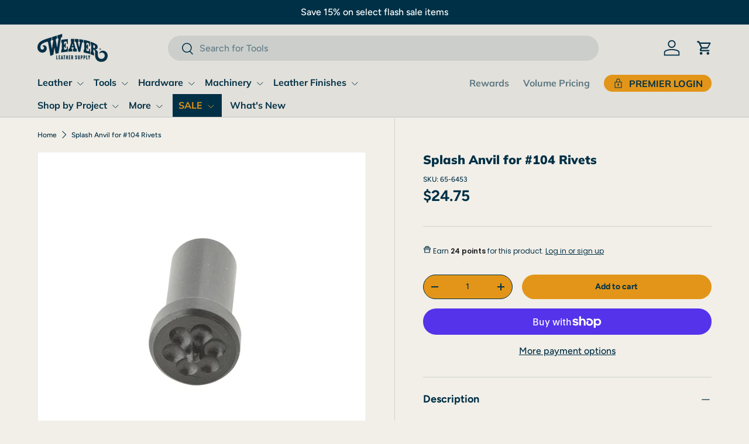

--- FILE ---
content_type: text/html; charset=utf-8
request_url: https://www.weaverleathersupply.com/products/splash-anvil-for-104-rivets
body_size: 51952
content:
<!doctype html>
<html class="no-js" lang="en" dir="ltr">
<head><meta charset="utf-8">
<meta name="viewport" content="width=device-width,initial-scale=1">
<title>Splash Anvil for #104 Rivets - Weaver Leather Supply</title><link rel="canonical" href="https://www.weaverleathersupply.com/products/splash-anvil-for-104-rivets"><link rel="icon" href="//www.weaverleathersupply.com/cdn/shop/files/favicon.jpg?crop=center&height=48&v=1699274948&width=48" type="image/jpg">
  <link rel="apple-touch-icon" href="//www.weaverleathersupply.com/cdn/shop/files/favicon.jpg?crop=center&height=180&v=1699274948&width=180"><meta name="description" content="This riveter anvil features a 6-point splash and 3/8&quot; stem Compatible with the Master Tool Little Wonder®"><meta property="og:site_name" content="Weaver Leather Supply">
<meta property="og:url" content="https://www.weaverleathersupply.com/products/splash-anvil-for-104-rivets">
<meta property="og:title" content="Splash Anvil for #104 Rivets - Weaver Leather Supply">
<meta property="og:type" content="product">
<meta property="og:description" content="This riveter anvil features a 6-point splash and 3/8&quot; stem Compatible with the Master Tool Little Wonder®"><meta property="og:image" content="http://www.weaverleathersupply.com/cdn/shop/files/656453.jpg?crop=center&height=1200&v=1724672696&width=1200">
  <meta property="og:image:secure_url" content="https://www.weaverleathersupply.com/cdn/shop/files/656453.jpg?crop=center&height=1200&v=1724672696&width=1200">
  <meta property="og:image:width" content="2048">
  <meta property="og:image:height" content="2050"><meta property="og:price:amount" content="24.75">
  <meta property="og:price:currency" content="USD"><meta name="twitter:site" content="@leathersupplies"><meta name="twitter:card" content="summary_large_image">
<meta name="twitter:title" content="Splash Anvil for #104 Rivets - Weaver Leather Supply">
<meta name="twitter:description" content="This riveter anvil features a 6-point splash and 3/8&quot; stem Compatible with the Master Tool Little Wonder®">
<link rel="preload" href="//www.weaverleathersupply.com/cdn/shop/t/409/assets/main.css?v=139178657801697996211768422145" as="style"><style data-shopify>
@font-face {
  font-family: Figtree;
  font-weight: 500;
  font-style: normal;
  font-display: swap;
  src: url("//www.weaverleathersupply.com/cdn/fonts/figtree/figtree_n5.3b6b7df38aa5986536945796e1f947445832047c.woff2") format("woff2"),
       url("//www.weaverleathersupply.com/cdn/fonts/figtree/figtree_n5.f26bf6dcae278b0ed902605f6605fa3338e81dab.woff") format("woff");
}
@font-face {
  font-family: Figtree;
  font-weight: 700;
  font-style: normal;
  font-display: swap;
  src: url("//www.weaverleathersupply.com/cdn/fonts/figtree/figtree_n7.2fd9bfe01586148e644724096c9d75e8c7a90e55.woff2") format("woff2"),
       url("//www.weaverleathersupply.com/cdn/fonts/figtree/figtree_n7.ea05de92d862f9594794ab281c4c3a67501ef5fc.woff") format("woff");
}
@font-face {
  font-family: Figtree;
  font-weight: 500;
  font-style: italic;
  font-display: swap;
  src: url("//www.weaverleathersupply.com/cdn/fonts/figtree/figtree_i5.969396f679a62854cf82dbf67acc5721e41351f0.woff2") format("woff2"),
       url("//www.weaverleathersupply.com/cdn/fonts/figtree/figtree_i5.93bc1cad6c73ca9815f9777c49176dfc9d2890dd.woff") format("woff");
}
@font-face {
  font-family: Figtree;
  font-weight: 700;
  font-style: italic;
  font-display: swap;
  src: url("//www.weaverleathersupply.com/cdn/fonts/figtree/figtree_i7.06add7096a6f2ab742e09ec7e498115904eda1fe.woff2") format("woff2"),
       url("//www.weaverleathersupply.com/cdn/fonts/figtree/figtree_i7.ee584b5fcaccdbb5518c0228158941f8df81b101.woff") format("woff");
}
@font-face {
  font-family: Muli;
  font-weight: 900;
  font-style: normal;
  font-display: swap;
  src: url("//www.weaverleathersupply.com/cdn/fonts/muli/muli_n9.7d66dc53f2718d25858080de2e0ed540c07d1bad.woff2") format("woff2"),
       url("//www.weaverleathersupply.com/cdn/fonts/muli/muli_n9.73693cff699117abf881b7381fb75f2bb2c48ced.woff") format("woff");
}
@font-face {
  font-family: Muli;
  font-weight: 700;
  font-style: normal;
  font-display: swap;
  src: url("//www.weaverleathersupply.com/cdn/fonts/muli/muli_n7.c8c44d0404947d89610714223e630c4cbe005587.woff2") format("woff2"),
       url("//www.weaverleathersupply.com/cdn/fonts/muli/muli_n7.4cbcffea6175d46b4d67e9408244a5b38c2ac568.woff") format("woff");
}
:root {
      --bg-color: 242 239 232 / 1.0;
      --bg-color-og: 242 239 232 / 1.0;
      --heading-color: 0 48 70;
      --text-color: 0 48 70;
      --text-color-og: 0 48 70;
      --scrollbar-color: 0 48 70;
      --link-color: 0 48 70;
      --link-color-og: 0 48 70;
      --star-color: 0 0 0;--swatch-border-color-default: 194 201 200;
        --swatch-border-color-active: 121 144 151;
        --swatch-card-size: 40px;
        --swatch-variant-picker-size: 74px;--color-scheme-1-bg: 232 233 231 / 1.0;
      --color-scheme-1-grad: ;
      --color-scheme-1-heading: 0 48 70;
      --color-scheme-1-text: 0 48 70;
      --color-scheme-1-btn-bg: 226 149 24;
      --color-scheme-1-btn-text: 0 48 70;
      --color-scheme-1-btn-bg-hover: 205 143 33;--color-scheme-2-bg: 0 0 0 / 0.0;
      --color-scheme-2-grad: ;
      --color-scheme-2-heading: 0 48 70;
      --color-scheme-2-text: 0 48 70;
      --color-scheme-2-btn-bg: 255 255 255;
      --color-scheme-2-btn-text: 0 48 70;
      --color-scheme-2-btn-bg-hover: 226 231 233;--color-scheme-3-bg: 0 48 70 / 1.0;
      --color-scheme-3-grad: ;
      --color-scheme-3-heading: 255 255 255;
      --color-scheme-3-text: 255 255 255;
      --color-scheme-3-btn-bg: 226 149 24;
      --color-scheme-3-btn-text: 0 48 70;
      --color-scheme-3-btn-bg-hover: 205 143 33;

      --drawer-bg-color: 255 255 255 / 1.0;
      --drawer-text-color: 42 43 42;

      --panel-bg-color: 244 244 244 / 1.0;
      --panel-heading-color: 42 43 42;
      --panel-text-color: 42 43 42;

      --in-stock-text-color: 44 126 63;
      --low-stock-text-color: 210 134 26;
      --very-low-stock-text-color: 180 12 28;
      --no-stock-text-color: 119 119 119;
      --no-stock-backordered-text-color: 119 119 119;

      --error-bg-color: 252 237 238;
      --error-text-color: 180 12 28;
      --success-bg-color: 232 246 234;
      --success-text-color: 44 126 63;
      --info-bg-color: 228 237 250;
      --info-text-color: 26 102 210;

      --heading-font-family: Muli, sans-serif;
      --heading-font-style: normal;
      --heading-font-weight: 900;
      --heading-scale-start: 2;

      --navigation-font-family: Muli, sans-serif;
      --navigation-font-style: normal;
      --navigation-font-weight: 700;--heading-text-transform: none;
--subheading-text-transform: none;
      --body-font-family: Figtree, sans-serif;
      --body-font-style: normal;
      --body-font-weight: 500;
      --body-font-size: 16;

      --section-gap: 48;
      --heading-gap: calc(8 * var(--space-unit));--grid-column-gap: 20px;--btn-bg-color: 226 149 24;
      --btn-bg-hover-color: 205 143 33;
      --btn-text-color: 0 48 70;
      --btn-bg-color-og: 226 149 24;
      --btn-text-color-og: 0 48 70;
      --btn-alt-bg-color: 226 149 24;
      --btn-alt-bg-alpha: 1.0;
      --btn-alt-text-color: 0 48 70;
      --btn-border-width: 1px;
      --btn-padding-y: 12px;

      
      --btn-border-radius: 27px;
      

      --btn-lg-border-radius: 50%;
      --btn-icon-border-radius: 50%;
      --input-with-btn-inner-radius: var(--btn-border-radius);

      --input-bg-color: 242 239 232 / 1.0;
      --input-text-color: 0 48 70;
      --input-border-width: 1px;
      --input-border-radius: 26px;
      --textarea-border-radius: 12px;
      --input-border-radius: 27px;
      --input-lg-border-radius: 33px;
      --input-bg-color-diff-3: #ece8de;
      --input-bg-color-diff-6: #e7e1d4;

      --modal-border-radius: 16px;
      --modal-overlay-color: 0 0 0;
      --modal-overlay-opacity: 0.4;
      --drawer-border-radius: 16px;
      --overlay-border-radius: 6px;

      --custom-label-bg-color: 0 48 70 / 1.0;
      --custom-label-text-color: 255 255 255 / 1.0;--sale-label-bg-color: 0 48 70 / 1.0;
      --sale-label-text-color: 255 255 255 / 1.0;--sold-out-label-bg-color: 42 43 42 / 1.0;
      --sold-out-label-text-color: 255 255 255 / 1.0;--new-label-bg-color: 0 48 70 / 1.0;
      --new-label-text-color: 255 255 255 / 1.0;--preorder-label-bg-color: 0 48 70 / 1.0;
      --preorder-label-text-color: 255 255 255 / 1.0;

      --collection-label-color: 0 126 18 / 1.0;

      --page-width: 1680px;
      --gutter-sm: 20px;
      --gutter-md: 32px;
      --gutter-lg: 64px;

      --payment-terms-bg-color: #f2efe8;

      --coll-card-bg-color: #F9F9F9;
      --coll-card-border-color: #f2f2f2;

      --card-highlight-bg-color: #F9F9F9;
      --card-highlight-text-color: 85 85 85;
      --card-highlight-border-color: #E1E1E1;--card-bg-color: #e2e0da;
      --card-text-color: 38 38 43;
      --card-border-color: #f2f2f2;

      --reading-width: 48em;
    }

    @media (max-width: 769px) {
      :root {
        --reading-width: 36em;
      }
    }
  </style><link rel="stylesheet" href="//www.weaverleathersupply.com/cdn/shop/t/409/assets/main.css?v=139178657801697996211768422145">
  <script src="//www.weaverleathersupply.com/cdn/shop/t/409/assets/main.js?v=182340204423554326591768422145" defer="defer"></script><link rel="preload" href="//www.weaverleathersupply.com/cdn/fonts/figtree/figtree_n5.3b6b7df38aa5986536945796e1f947445832047c.woff2" as="font" type="font/woff2" crossorigin fetchpriority="high"><link rel="preload" href="//www.weaverleathersupply.com/cdn/fonts/muli/muli_n9.7d66dc53f2718d25858080de2e0ed540c07d1bad.woff2" as="font" type="font/woff2" crossorigin fetchpriority="high"><link rel="stylesheet" href="//www.weaverleathersupply.com/cdn/shop/t/409/assets/swatches.css?v=161285245796444253901768422145" media="print" onload="this.media='all'">
    <noscript><link rel="stylesheet" href="//www.weaverleathersupply.com/cdn/shop/t/409/assets/swatches.css?v=161285245796444253901768422145"></noscript><script>window.performance && window.performance.mark && window.performance.mark('shopify.content_for_header.start');</script><meta name="facebook-domain-verification" content="2v1j0ecjcvs9gjup62boqr0ikk8ka7">
<meta id="shopify-digital-wallet" name="shopify-digital-wallet" content="/61158097036/digital_wallets/dialog">
<meta name="shopify-checkout-api-token" content="5f25cae4cbed4d542134927da07571e1">
<meta id="in-context-paypal-metadata" data-shop-id="61158097036" data-venmo-supported="true" data-environment="production" data-locale="en_US" data-paypal-v4="true" data-currency="USD">
<link rel="alternate" type="application/json+oembed" href="https://www.weaverleathersupply.com/products/splash-anvil-for-104-rivets.oembed">
<script async="async" src="/checkouts/internal/preloads.js?locale=en-US"></script>
<link rel="preconnect" href="https://shop.app" crossorigin="anonymous">
<script async="async" src="https://shop.app/checkouts/internal/preloads.js?locale=en-US&shop_id=61158097036" crossorigin="anonymous"></script>
<script id="apple-pay-shop-capabilities" type="application/json">{"shopId":61158097036,"countryCode":"US","currencyCode":"USD","merchantCapabilities":["supports3DS"],"merchantId":"gid:\/\/shopify\/Shop\/61158097036","merchantName":"Weaver Leather Supply","requiredBillingContactFields":["postalAddress","email","phone"],"requiredShippingContactFields":["postalAddress","email","phone"],"shippingType":"shipping","supportedNetworks":["visa","masterCard","amex","discover","elo","jcb"],"total":{"type":"pending","label":"Weaver Leather Supply","amount":"1.00"},"shopifyPaymentsEnabled":true,"supportsSubscriptions":true}</script>
<script id="shopify-features" type="application/json">{"accessToken":"5f25cae4cbed4d542134927da07571e1","betas":["rich-media-storefront-analytics"],"domain":"www.weaverleathersupply.com","predictiveSearch":true,"shopId":61158097036,"locale":"en"}</script>
<script>var Shopify = Shopify || {};
Shopify.shop = "weaverleathersupply.myshopify.com";
Shopify.locale = "en";
Shopify.currency = {"active":"USD","rate":"1.0"};
Shopify.country = "US";
Shopify.theme = {"name":"Offer #3 Machinery Feature","id":151213473932,"schema_name":"Enterprise","schema_version":"1.6.3","theme_store_id":1657,"role":"main"};
Shopify.theme.handle = "null";
Shopify.theme.style = {"id":null,"handle":null};
Shopify.cdnHost = "www.weaverleathersupply.com/cdn";
Shopify.routes = Shopify.routes || {};
Shopify.routes.root = "/";</script>
<script type="module">!function(o){(o.Shopify=o.Shopify||{}).modules=!0}(window);</script>
<script>!function(o){function n(){var o=[];function n(){o.push(Array.prototype.slice.apply(arguments))}return n.q=o,n}var t=o.Shopify=o.Shopify||{};t.loadFeatures=n(),t.autoloadFeatures=n()}(window);</script>
<script>
  window.ShopifyPay = window.ShopifyPay || {};
  window.ShopifyPay.apiHost = "shop.app\/pay";
  window.ShopifyPay.redirectState = null;
</script>
<script id="shop-js-analytics" type="application/json">{"pageType":"product"}</script>
<script defer="defer" async type="module" src="//www.weaverleathersupply.com/cdn/shopifycloud/shop-js/modules/v2/client.init-shop-cart-sync_IZsNAliE.en.esm.js"></script>
<script defer="defer" async type="module" src="//www.weaverleathersupply.com/cdn/shopifycloud/shop-js/modules/v2/chunk.common_0OUaOowp.esm.js"></script>
<script type="module">
  await import("//www.weaverleathersupply.com/cdn/shopifycloud/shop-js/modules/v2/client.init-shop-cart-sync_IZsNAliE.en.esm.js");
await import("//www.weaverleathersupply.com/cdn/shopifycloud/shop-js/modules/v2/chunk.common_0OUaOowp.esm.js");

  window.Shopify.SignInWithShop?.initShopCartSync?.({"fedCMEnabled":true,"windoidEnabled":true});

</script>
<script defer="defer" async type="module" src="//www.weaverleathersupply.com/cdn/shopifycloud/shop-js/modules/v2/client.payment-terms_CNlwjfZz.en.esm.js"></script>
<script defer="defer" async type="module" src="//www.weaverleathersupply.com/cdn/shopifycloud/shop-js/modules/v2/chunk.common_0OUaOowp.esm.js"></script>
<script defer="defer" async type="module" src="//www.weaverleathersupply.com/cdn/shopifycloud/shop-js/modules/v2/chunk.modal_CGo_dVj3.esm.js"></script>
<script type="module">
  await import("//www.weaverleathersupply.com/cdn/shopifycloud/shop-js/modules/v2/client.payment-terms_CNlwjfZz.en.esm.js");
await import("//www.weaverleathersupply.com/cdn/shopifycloud/shop-js/modules/v2/chunk.common_0OUaOowp.esm.js");
await import("//www.weaverleathersupply.com/cdn/shopifycloud/shop-js/modules/v2/chunk.modal_CGo_dVj3.esm.js");

  
</script>
<script>
  window.Shopify = window.Shopify || {};
  if (!window.Shopify.featureAssets) window.Shopify.featureAssets = {};
  window.Shopify.featureAssets['shop-js'] = {"shop-cart-sync":["modules/v2/client.shop-cart-sync_DLOhI_0X.en.esm.js","modules/v2/chunk.common_0OUaOowp.esm.js"],"init-fed-cm":["modules/v2/client.init-fed-cm_C6YtU0w6.en.esm.js","modules/v2/chunk.common_0OUaOowp.esm.js"],"shop-button":["modules/v2/client.shop-button_BCMx7GTG.en.esm.js","modules/v2/chunk.common_0OUaOowp.esm.js"],"shop-cash-offers":["modules/v2/client.shop-cash-offers_BT26qb5j.en.esm.js","modules/v2/chunk.common_0OUaOowp.esm.js","modules/v2/chunk.modal_CGo_dVj3.esm.js"],"init-windoid":["modules/v2/client.init-windoid_B9PkRMql.en.esm.js","modules/v2/chunk.common_0OUaOowp.esm.js"],"init-shop-email-lookup-coordinator":["modules/v2/client.init-shop-email-lookup-coordinator_DZkqjsbU.en.esm.js","modules/v2/chunk.common_0OUaOowp.esm.js"],"shop-toast-manager":["modules/v2/client.shop-toast-manager_Di2EnuM7.en.esm.js","modules/v2/chunk.common_0OUaOowp.esm.js"],"shop-login-button":["modules/v2/client.shop-login-button_BtqW_SIO.en.esm.js","modules/v2/chunk.common_0OUaOowp.esm.js","modules/v2/chunk.modal_CGo_dVj3.esm.js"],"avatar":["modules/v2/client.avatar_BTnouDA3.en.esm.js"],"pay-button":["modules/v2/client.pay-button_CWa-C9R1.en.esm.js","modules/v2/chunk.common_0OUaOowp.esm.js"],"init-shop-cart-sync":["modules/v2/client.init-shop-cart-sync_IZsNAliE.en.esm.js","modules/v2/chunk.common_0OUaOowp.esm.js"],"init-customer-accounts":["modules/v2/client.init-customer-accounts_DenGwJTU.en.esm.js","modules/v2/client.shop-login-button_BtqW_SIO.en.esm.js","modules/v2/chunk.common_0OUaOowp.esm.js","modules/v2/chunk.modal_CGo_dVj3.esm.js"],"init-shop-for-new-customer-accounts":["modules/v2/client.init-shop-for-new-customer-accounts_JdHXxpS9.en.esm.js","modules/v2/client.shop-login-button_BtqW_SIO.en.esm.js","modules/v2/chunk.common_0OUaOowp.esm.js","modules/v2/chunk.modal_CGo_dVj3.esm.js"],"init-customer-accounts-sign-up":["modules/v2/client.init-customer-accounts-sign-up_D6__K_p8.en.esm.js","modules/v2/client.shop-login-button_BtqW_SIO.en.esm.js","modules/v2/chunk.common_0OUaOowp.esm.js","modules/v2/chunk.modal_CGo_dVj3.esm.js"],"checkout-modal":["modules/v2/client.checkout-modal_C_ZQDY6s.en.esm.js","modules/v2/chunk.common_0OUaOowp.esm.js","modules/v2/chunk.modal_CGo_dVj3.esm.js"],"shop-follow-button":["modules/v2/client.shop-follow-button_XetIsj8l.en.esm.js","modules/v2/chunk.common_0OUaOowp.esm.js","modules/v2/chunk.modal_CGo_dVj3.esm.js"],"lead-capture":["modules/v2/client.lead-capture_DvA72MRN.en.esm.js","modules/v2/chunk.common_0OUaOowp.esm.js","modules/v2/chunk.modal_CGo_dVj3.esm.js"],"shop-login":["modules/v2/client.shop-login_ClXNxyh6.en.esm.js","modules/v2/chunk.common_0OUaOowp.esm.js","modules/v2/chunk.modal_CGo_dVj3.esm.js"],"payment-terms":["modules/v2/client.payment-terms_CNlwjfZz.en.esm.js","modules/v2/chunk.common_0OUaOowp.esm.js","modules/v2/chunk.modal_CGo_dVj3.esm.js"]};
</script>
<script>(function() {
  var isLoaded = false;
  function asyncLoad() {
    if (isLoaded) return;
    isLoaded = true;
    var urls = ["https:\/\/cdn-loyalty.yotpo.com\/loader\/7wrUraUwXDjRf-TmfJ-4gQ.js?shop=weaverleathersupply.myshopify.com","\/\/cdn.shopify.com\/proxy\/29fa1208a7308fa0b63a2b12d7635f1c83b5058f1fb8c06165d6faf2d71f440f\/shopify.livechatinc.com\/api\/v2\/script\/60b67b09-97b4-4cd9-b2b4-1739c6a136c1\/widget.js?shop=weaverleathersupply.myshopify.com\u0026sp-cache-control=cHVibGljLCBtYXgtYWdlPTkwMA","\/\/cdn.shopify.com\/proxy\/5266fb8525b9b439d4972654937512b140b32415b772c25e84f7523d297ed21b\/bingshoppingtool-t2app-prod.trafficmanager.net\/api\/ShopifyMT\/v1\/uet\/tracking_script?shop=weaverleathersupply.myshopify.com\u0026sp-cache-control=cHVibGljLCBtYXgtYWdlPTkwMA"];
    for (var i = 0; i < urls.length; i++) {
      var s = document.createElement('script');
      s.type = 'text/javascript';
      s.async = true;
      s.src = urls[i];
      var x = document.getElementsByTagName('script')[0];
      x.parentNode.insertBefore(s, x);
    }
  };
  if(window.attachEvent) {
    window.attachEvent('onload', asyncLoad);
  } else {
    window.addEventListener('load', asyncLoad, false);
  }
})();</script>
<script id="__st">var __st={"a":61158097036,"offset":-18000,"reqid":"617027b8-ddc2-440b-90e1-1022eb929bbe-1768508498","pageurl":"www.weaverleathersupply.com\/products\/splash-anvil-for-104-rivets","u":"6f78f05965ee","p":"product","rtyp":"product","rid":7118300512396};</script>
<script>window.ShopifyPaypalV4VisibilityTracking = true;</script>
<script id="captcha-bootstrap">!function(){'use strict';const t='contact',e='account',n='new_comment',o=[[t,t],['blogs',n],['comments',n],[t,'customer']],c=[[e,'customer_login'],[e,'guest_login'],[e,'recover_customer_password'],[e,'create_customer']],r=t=>t.map((([t,e])=>`form[action*='/${t}']:not([data-nocaptcha='true']) input[name='form_type'][value='${e}']`)).join(','),a=t=>()=>t?[...document.querySelectorAll(t)].map((t=>t.form)):[];function s(){const t=[...o],e=r(t);return a(e)}const i='password',u='form_key',d=['recaptcha-v3-token','g-recaptcha-response','h-captcha-response',i],f=()=>{try{return window.sessionStorage}catch{return}},m='__shopify_v',_=t=>t.elements[u];function p(t,e,n=!1){try{const o=window.sessionStorage,c=JSON.parse(o.getItem(e)),{data:r}=function(t){const{data:e,action:n}=t;return t[m]||n?{data:e,action:n}:{data:t,action:n}}(c);for(const[e,n]of Object.entries(r))t.elements[e]&&(t.elements[e].value=n);n&&o.removeItem(e)}catch(o){console.error('form repopulation failed',{error:o})}}const l='form_type',E='cptcha';function T(t){t.dataset[E]=!0}const w=window,h=w.document,L='Shopify',v='ce_forms',y='captcha';let A=!1;((t,e)=>{const n=(g='f06e6c50-85a8-45c8-87d0-21a2b65856fe',I='https://cdn.shopify.com/shopifycloud/storefront-forms-hcaptcha/ce_storefront_forms_captcha_hcaptcha.v1.5.2.iife.js',D={infoText:'Protected by hCaptcha',privacyText:'Privacy',termsText:'Terms'},(t,e,n)=>{const o=w[L][v],c=o.bindForm;if(c)return c(t,g,e,D).then(n);var r;o.q.push([[t,g,e,D],n]),r=I,A||(h.body.append(Object.assign(h.createElement('script'),{id:'captcha-provider',async:!0,src:r})),A=!0)});var g,I,D;w[L]=w[L]||{},w[L][v]=w[L][v]||{},w[L][v].q=[],w[L][y]=w[L][y]||{},w[L][y].protect=function(t,e){n(t,void 0,e),T(t)},Object.freeze(w[L][y]),function(t,e,n,w,h,L){const[v,y,A,g]=function(t,e,n){const i=e?o:[],u=t?c:[],d=[...i,...u],f=r(d),m=r(i),_=r(d.filter((([t,e])=>n.includes(e))));return[a(f),a(m),a(_),s()]}(w,h,L),I=t=>{const e=t.target;return e instanceof HTMLFormElement?e:e&&e.form},D=t=>v().includes(t);t.addEventListener('submit',(t=>{const e=I(t);if(!e)return;const n=D(e)&&!e.dataset.hcaptchaBound&&!e.dataset.recaptchaBound,o=_(e),c=g().includes(e)&&(!o||!o.value);(n||c)&&t.preventDefault(),c&&!n&&(function(t){try{if(!f())return;!function(t){const e=f();if(!e)return;const n=_(t);if(!n)return;const o=n.value;o&&e.removeItem(o)}(t);const e=Array.from(Array(32),(()=>Math.random().toString(36)[2])).join('');!function(t,e){_(t)||t.append(Object.assign(document.createElement('input'),{type:'hidden',name:u})),t.elements[u].value=e}(t,e),function(t,e){const n=f();if(!n)return;const o=[...t.querySelectorAll(`input[type='${i}']`)].map((({name:t})=>t)),c=[...d,...o],r={};for(const[a,s]of new FormData(t).entries())c.includes(a)||(r[a]=s);n.setItem(e,JSON.stringify({[m]:1,action:t.action,data:r}))}(t,e)}catch(e){console.error('failed to persist form',e)}}(e),e.submit())}));const S=(t,e)=>{t&&!t.dataset[E]&&(n(t,e.some((e=>e===t))),T(t))};for(const o of['focusin','change'])t.addEventListener(o,(t=>{const e=I(t);D(e)&&S(e,y())}));const B=e.get('form_key'),M=e.get(l),P=B&&M;t.addEventListener('DOMContentLoaded',(()=>{const t=y();if(P)for(const e of t)e.elements[l].value===M&&p(e,B);[...new Set([...A(),...v().filter((t=>'true'===t.dataset.shopifyCaptcha))])].forEach((e=>S(e,t)))}))}(h,new URLSearchParams(w.location.search),n,t,e,['guest_login'])})(!0,!0)}();</script>
<script integrity="sha256-4kQ18oKyAcykRKYeNunJcIwy7WH5gtpwJnB7kiuLZ1E=" data-source-attribution="shopify.loadfeatures" defer="defer" src="//www.weaverleathersupply.com/cdn/shopifycloud/storefront/assets/storefront/load_feature-a0a9edcb.js" crossorigin="anonymous"></script>
<script crossorigin="anonymous" defer="defer" src="//www.weaverleathersupply.com/cdn/shopifycloud/storefront/assets/shopify_pay/storefront-65b4c6d7.js?v=20250812"></script>
<script data-source-attribution="shopify.dynamic_checkout.dynamic.init">var Shopify=Shopify||{};Shopify.PaymentButton=Shopify.PaymentButton||{isStorefrontPortableWallets:!0,init:function(){window.Shopify.PaymentButton.init=function(){};var t=document.createElement("script");t.src="https://www.weaverleathersupply.com/cdn/shopifycloud/portable-wallets/latest/portable-wallets.en.js",t.type="module",document.head.appendChild(t)}};
</script>
<script data-source-attribution="shopify.dynamic_checkout.buyer_consent">
  function portableWalletsHideBuyerConsent(e){var t=document.getElementById("shopify-buyer-consent"),n=document.getElementById("shopify-subscription-policy-button");t&&n&&(t.classList.add("hidden"),t.setAttribute("aria-hidden","true"),n.removeEventListener("click",e))}function portableWalletsShowBuyerConsent(e){var t=document.getElementById("shopify-buyer-consent"),n=document.getElementById("shopify-subscription-policy-button");t&&n&&(t.classList.remove("hidden"),t.removeAttribute("aria-hidden"),n.addEventListener("click",e))}window.Shopify?.PaymentButton&&(window.Shopify.PaymentButton.hideBuyerConsent=portableWalletsHideBuyerConsent,window.Shopify.PaymentButton.showBuyerConsent=portableWalletsShowBuyerConsent);
</script>
<script>
  function portableWalletsCleanup(e){e&&e.src&&console.error("Failed to load portable wallets script "+e.src);var t=document.querySelectorAll("shopify-accelerated-checkout .shopify-payment-button__skeleton, shopify-accelerated-checkout-cart .wallet-cart-button__skeleton"),e=document.getElementById("shopify-buyer-consent");for(let e=0;e<t.length;e++)t[e].remove();e&&e.remove()}function portableWalletsNotLoadedAsModule(e){e instanceof ErrorEvent&&"string"==typeof e.message&&e.message.includes("import.meta")&&"string"==typeof e.filename&&e.filename.includes("portable-wallets")&&(window.removeEventListener("error",portableWalletsNotLoadedAsModule),window.Shopify.PaymentButton.failedToLoad=e,"loading"===document.readyState?document.addEventListener("DOMContentLoaded",window.Shopify.PaymentButton.init):window.Shopify.PaymentButton.init())}window.addEventListener("error",portableWalletsNotLoadedAsModule);
</script>

<script type="module" src="https://www.weaverleathersupply.com/cdn/shopifycloud/portable-wallets/latest/portable-wallets.en.js" onError="portableWalletsCleanup(this)" crossorigin="anonymous"></script>
<script nomodule>
  document.addEventListener("DOMContentLoaded", portableWalletsCleanup);
</script>

<script id='scb4127' type='text/javascript' async='' src='https://www.weaverleathersupply.com/cdn/shopifycloud/privacy-banner/storefront-banner.js'></script><link id="shopify-accelerated-checkout-styles" rel="stylesheet" media="screen" href="https://www.weaverleathersupply.com/cdn/shopifycloud/portable-wallets/latest/accelerated-checkout-backwards-compat.css" crossorigin="anonymous">
<style id="shopify-accelerated-checkout-cart">
        #shopify-buyer-consent {
  margin-top: 1em;
  display: inline-block;
  width: 100%;
}

#shopify-buyer-consent.hidden {
  display: none;
}

#shopify-subscription-policy-button {
  background: none;
  border: none;
  padding: 0;
  text-decoration: underline;
  font-size: inherit;
  cursor: pointer;
}

#shopify-subscription-policy-button::before {
  box-shadow: none;
}

      </style>
<script id="sections-script" data-sections="header,footer" defer="defer" src="//www.weaverleathersupply.com/cdn/shop/t/409/compiled_assets/scripts.js?37784"></script>
<script>window.performance && window.performance.mark && window.performance.mark('shopify.content_for_header.end');</script>


  <script>document.documentElement.className = document.documentElement.className.replace('no-js', 'js');</script><!-- CC Custom Head Start --><script>(function(w,d,t,r,u){var f,n,i;w[u]=w[u]||[],f=function(){var o={ti:"56064434", enableAutoSpaTracking: true};o.q=w[u],w[u]=new UET(o),w[u].push("pageLoad")},n=d.createElement(t),n.src=r,n.async=1,n.onload=n.onreadystatechange=function(){var s=this.readyState;s&&s!=="loaded"&&s!=="complete"||(f(),n.onload=n.onreadystatechange=null)},i=d.getElementsByTagName(t)[0],i.parentNode.insertBefore(n,i)})(window,document,"script","//bat.bing.com/bat.js","uetq");</script>
      <!-- BEGIN MerchantWidget Code -->
        <script id="merchantWidgetScript" src="https://www.gstatic.com/shopping/merchant/merchantwidget.js" defer>
        </script>
        <script type="text/javascript">
          merchantWidgetScript.addEventListener('load', function () {
            merchantwidget.start({
             position: 'LEFT_BOTTOM',
             mobileBottomMargin: 50
           });
          });
        </script>
      <!-- END MerchantWidget Code --><!-- CC Custom Head End --><!-- BEGIN app block: shopify://apps/yotpo-loyalty-rewards/blocks/loader-app-embed-block/2f9660df-5018-4e02-9868-ee1fb88d6ccd -->
    <script src="https://cdn-widgetsrepository.yotpo.com/v1/loader/7wrUraUwXDjRf-TmfJ-4gQ" async></script>



    <script src="https://cdn-loyalty.yotpo.com/loader/7wrUraUwXDjRf-TmfJ-4gQ.js?shop=www.weaverleathersupply.com" async></script>


<!-- END app block --><!-- BEGIN app block: shopify://apps/uppromote-affiliate/blocks/customer-referral/64c32457-930d-4cb9-9641-e24c0d9cf1f4 --><link rel="preload" href="https://cdn.shopify.com/extensions/019bb581-72a6-7486-b80f-84331cf36282/app-104/assets/customer-referral.css" as="style" onload="this.onload=null;this.rel='stylesheet'">
<script>
  document.addEventListener("DOMContentLoaded", function () {
    const params = new URLSearchParams(window.location.search);
    if (params.has('sca_ref') || params.has('sca_crp')) {
      document.body.setAttribute('is-affiliate-link', '');
    }
  });
</script>


<!-- END app block --><!-- BEGIN app block: shopify://apps/uppromote-affiliate/blocks/core-script/64c32457-930d-4cb9-9641-e24c0d9cf1f4 --><!-- BEGIN app snippet: core-metafields-setting --><!--suppress ES6ConvertVarToLetConst -->
<script type="application/json" id="core-uppromote-settings">{"active_reg_from":false,"app_env":{"env":"production"},"message_bar_setting":{"referral_enable":0,"referral_content":"You're shopping with {affiliate_name}!","referral_font":"Poppins","referral_font_size":14,"referral_text_color":"#ffffff","referral_background_color":"#338FB1","not_referral_enable":0,"not_referral_content":"Enjoy your time.","not_referral_font":"Poppins","not_referral_font_size":14,"not_referral_text_color":"#ffffff","not_referral_background_color":"#338FB1"}}</script>
<script type="application/json" id="core-uppromote-cart">{"note":null,"attributes":{},"original_total_price":0,"total_price":0,"total_discount":0,"total_weight":0.0,"item_count":0,"items":[],"requires_shipping":false,"currency":"USD","items_subtotal_price":0,"cart_level_discount_applications":[],"checkout_charge_amount":0}</script>
<script id="core-uppromote-quick-store-tracking-vars">
    function getDocumentContext(){const{href:a,hash:b,host:c,hostname:d,origin:e,pathname:f,port:g,protocol:h,search:i}=window.location,j=document.referrer,k=document.characterSet,l=document.title;return{location:{href:a,hash:b,host:c,hostname:d,origin:e,pathname:f,port:g,protocol:h,search:i},referrer:j||document.location.href,characterSet:k,title:l}}function getNavigatorContext(){const{language:a,cookieEnabled:b,languages:c,userAgent:d}=navigator;return{language:a,cookieEnabled:b,languages:c,userAgent:d}}function getWindowContext(){const{innerHeight:a,innerWidth:b,outerHeight:c,outerWidth:d,origin:e,screen:{height:j,width:k},screenX:f,screenY:g,scrollX:h,scrollY:i}=window;return{innerHeight:a,innerWidth:b,outerHeight:c,outerWidth:d,origin:e,screen:{screenHeight:j,screenWidth:k},screenX:f,screenY:g,scrollX:h,scrollY:i,location:getDocumentContext().location}}function getContext(){return{document:getDocumentContext(),navigator:getNavigatorContext(),window:getWindowContext()}}
    if (window.location.href.includes('?sca_ref=')) {
        localStorage.setItem('__up_lastViewedPageContext', JSON.stringify({
            context: getContext(),
            timestamp: new Date().toISOString(),
        }))
    }
</script>

<script id="core-uppromote-setting-booster">
    var UpPromoteCoreSettings = JSON.parse(document.getElementById('core-uppromote-settings').textContent)
    UpPromoteCoreSettings.currentCart = JSON.parse(document.getElementById('core-uppromote-cart')?.textContent || '{}')
    const idToClean = ['core-uppromote-settings', 'core-uppromote-cart', 'core-uppromote-setting-booster', 'core-uppromote-quick-store-tracking-vars']
    idToClean.forEach(id => {
        document.getElementById(id)?.remove()
    })
</script>
<!-- END app snippet -->


<!-- END app block --><!-- BEGIN app block: shopify://apps/klaviyo-email-marketing-sms/blocks/klaviyo-onsite-embed/2632fe16-c075-4321-a88b-50b567f42507 -->












  <script async src="https://static.klaviyo.com/onsite/js/RTqT6i/klaviyo.js?company_id=RTqT6i"></script>
  <script>!function(){if(!window.klaviyo){window._klOnsite=window._klOnsite||[];try{window.klaviyo=new Proxy({},{get:function(n,i){return"push"===i?function(){var n;(n=window._klOnsite).push.apply(n,arguments)}:function(){for(var n=arguments.length,o=new Array(n),w=0;w<n;w++)o[w]=arguments[w];var t="function"==typeof o[o.length-1]?o.pop():void 0,e=new Promise((function(n){window._klOnsite.push([i].concat(o,[function(i){t&&t(i),n(i)}]))}));return e}}})}catch(n){window.klaviyo=window.klaviyo||[],window.klaviyo.push=function(){var n;(n=window._klOnsite).push.apply(n,arguments)}}}}();</script>

  
    <script id="viewed_product">
      if (item == null) {
        var _learnq = _learnq || [];

        var MetafieldReviews = null
        var MetafieldYotpoRating = null
        var MetafieldYotpoCount = null
        var MetafieldLooxRating = null
        var MetafieldLooxCount = null
        var okendoProduct = null
        var okendoProductReviewCount = null
        var okendoProductReviewAverageValue = null
        try {
          // The following fields are used for Customer Hub recently viewed in order to add reviews.
          // This information is not part of __kla_viewed. Instead, it is part of __kla_viewed_reviewed_items
          MetafieldReviews = {"rating":{"scale_min":"1.0","scale_max":"5.0","value":"5.0"},"rating_count":6};
          MetafieldYotpoRating = "5"
          MetafieldYotpoCount = "6"
          MetafieldLooxRating = null
          MetafieldLooxCount = null

          okendoProduct = null
          // If the okendo metafield is not legacy, it will error, which then requires the new json formatted data
          if (okendoProduct && 'error' in okendoProduct) {
            okendoProduct = null
          }
          okendoProductReviewCount = okendoProduct ? okendoProduct.reviewCount : null
          okendoProductReviewAverageValue = okendoProduct ? okendoProduct.reviewAverageValue : null
        } catch (error) {
          console.error('Error in Klaviyo onsite reviews tracking:', error);
        }

        var item = {
          Name: "Splash Anvil for #104 Rivets",
          ProductID: 7118300512396,
          Categories: ["Black Friday \u0026 Cyber Monday Leathercraft Deals","Explore All Leathercraft Collections \u0026 Brands","Leather Fasteners \u0026 Decorative Adornments","Leather Machine Attachments \u0026 Replacement Parts","Little Wonder Accessories","Little Wonder Leather Clicker Press – Compact Power","Little Wonder Replacement Parts","Machinery for Leathercrafting \u0026 Leatherworking","Master Tool MT900 Multifunction Foot Press Accessories"],
          ImageURL: "https://www.weaverleathersupply.com/cdn/shop/files/656453_grande.jpg?v=1724672696",
          URL: "https://www.weaverleathersupply.com/products/splash-anvil-for-104-rivets",
          Brand: "Weaver Leather Supply",
          Price: "$24.75",
          Value: "24.75",
          CompareAtPrice: "$0.00"
        };
        _learnq.push(['track', 'Viewed Product', item]);
        _learnq.push(['trackViewedItem', {
          Title: item.Name,
          ItemId: item.ProductID,
          Categories: item.Categories,
          ImageUrl: item.ImageURL,
          Url: item.URL,
          Metadata: {
            Brand: item.Brand,
            Price: item.Price,
            Value: item.Value,
            CompareAtPrice: item.CompareAtPrice
          },
          metafields:{
            reviews: MetafieldReviews,
            yotpo:{
              rating: MetafieldYotpoRating,
              count: MetafieldYotpoCount,
            },
            loox:{
              rating: MetafieldLooxRating,
              count: MetafieldLooxCount,
            },
            okendo: {
              rating: okendoProductReviewAverageValue,
              count: okendoProductReviewCount,
            }
          }
        }]);
      }
    </script>
  




  <script>
    window.klaviyoReviewsProductDesignMode = false
  </script>







<!-- END app block --><!-- BEGIN app block: shopify://apps/yotpo-product-reviews/blocks/settings/eb7dfd7d-db44-4334-bc49-c893b51b36cf -->


<script type="text/javascript">
  (function e(){var e=document.createElement("script");
  e.type="text/javascript",e.async=true,
  e.src="//staticw2.yotpo.com/rmjKjG9YGUjMARE5AMAbqT7NbM2PXLiGEnBMd5xx/widget.js?lang=en";
  var t=document.getElementsByTagName("script")[0];
  t.parentNode.insertBefore(e,t)})();
</script>



  
<!-- END app block --><!-- BEGIN app block: shopify://apps/crazy-egg/blocks/app-embed/7ea73823-6ad9-4252-a63e-088397d54aed -->
  <script async src="https://script.crazyegg.com/pages/scripts/0066/4093.js"></script>



<!-- END app block --><!-- BEGIN app block: shopify://apps/microsoft-clarity/blocks/clarity_js/31c3d126-8116-4b4a-8ba1-baeda7c4aeea -->
<script type="text/javascript">
  (function (c, l, a, r, i, t, y) {
    c[a] = c[a] || function () { (c[a].q = c[a].q || []).push(arguments); };
    t = l.createElement(r); t.async = 1; t.src = "https://www.clarity.ms/tag/" + i + "?ref=shopify";
    y = l.getElementsByTagName(r)[0]; y.parentNode.insertBefore(t, y);

    c.Shopify.loadFeatures([{ name: "consent-tracking-api", version: "0.1" }], error => {
      if (error) {
        console.error("Error loading Shopify features:", error);
        return;
      }

      c[a]('consentv2', {
        ad_Storage: c.Shopify.customerPrivacy.marketingAllowed() ? "granted" : "denied",
        analytics_Storage: c.Shopify.customerPrivacy.analyticsProcessingAllowed() ? "granted" : "denied",
      });
    });

    l.addEventListener("visitorConsentCollected", function (e) {
      c[a]('consentv2', {
        ad_Storage: e.detail.marketingAllowed ? "granted" : "denied",
        analytics_Storage: e.detail.analyticsAllowed ? "granted" : "denied",
      });
    });
  })(window, document, "clarity", "script", "srrhga87a5");
</script>



<!-- END app block --><!-- BEGIN app block: shopify://apps/eg-auto-add-to-cart/blocks/app-embed/0f7d4f74-1e89-4820-aec4-6564d7e535d2 -->










  
    <script
      async
      type="text/javascript"
      src="https://cdn.506.io/eg/script.js?shop=weaverleathersupply.myshopify.com&v=7"
    ></script>
  



  <meta id="easygift-shop" itemid="c2hvcF8kXzE3Njg1MDg0OTg=" content="{&quot;isInstalled&quot;:true,&quot;installedOn&quot;:&quot;2023-12-14T14:04:14.512Z&quot;,&quot;appVersion&quot;:&quot;3.0&quot;,&quot;subscriptionName&quot;:&quot;Standard&quot;,&quot;cartAnalytics&quot;:true,&quot;freeTrialEndsOn&quot;:null,&quot;settings&quot;:{&quot;reminderBannerStyle&quot;:{&quot;position&quot;:{&quot;horizontal&quot;:&quot;right&quot;,&quot;vertical&quot;:&quot;bottom&quot;},&quot;imageUrl&quot;:null,&quot;closingMode&quot;:&quot;doNotAutoClose&quot;,&quot;cssStyles&quot;:&quot;&quot;,&quot;displayAfter&quot;:5,&quot;headerText&quot;:&quot;&quot;,&quot;primaryColor&quot;:&quot;#000000&quot;,&quot;reshowBannerAfter&quot;:&quot;everyNewSession&quot;,&quot;selfcloseAfter&quot;:5,&quot;showImage&quot;:false,&quot;subHeaderText&quot;:&quot;&quot;},&quot;addedItemIdentifier&quot;:&quot;_Gifted&quot;,&quot;ignoreOtherAppLineItems&quot;:null,&quot;customVariantsInfoLifetimeMins&quot;:null,&quot;redirectPath&quot;:null,&quot;ignoreNonStandardCartRequests&quot;:false,&quot;bannerStyle&quot;:{&quot;position&quot;:{&quot;horizontal&quot;:&quot;right&quot;,&quot;vertical&quot;:&quot;bottom&quot;},&quot;cssStyles&quot;:null,&quot;primaryColor&quot;:&quot;#000000&quot;},&quot;themePresetId&quot;:null,&quot;notificationStyle&quot;:{&quot;position&quot;:{&quot;horizontal&quot;:null,&quot;vertical&quot;:null},&quot;cssStyles&quot;:null,&quot;duration&quot;:null,&quot;hasCustomizations&quot;:false,&quot;primaryColor&quot;:null},&quot;fetchCartData&quot;:false,&quot;useLocalStorage&quot;:{&quot;enabled&quot;:false,&quot;expiryMinutes&quot;:null},&quot;popupStyle&quot;:{&quot;addButtonText&quot;:null,&quot;cssStyles&quot;:null,&quot;dismissButtonText&quot;:null,&quot;hasCustomizations&quot;:false,&quot;imageUrl&quot;:null,&quot;outOfStockButtonText&quot;:null,&quot;primaryColor&quot;:null,&quot;secondaryColor&quot;:null,&quot;showProductLink&quot;:false,&quot;subscriptionLabel&quot;:&quot;Subscription Plan&quot;},&quot;refreshAfterBannerClick&quot;:false,&quot;disableReapplyRules&quot;:false,&quot;disableReloadOnFailedAddition&quot;:false,&quot;autoReloadCartPage&quot;:false,&quot;ajaxRedirectPath&quot;:null,&quot;allowSimultaneousRequests&quot;:false,&quot;applyRulesOnCheckout&quot;:false,&quot;enableCartCtrlOverrides&quot;:true,&quot;scriptSettings&quot;:{&quot;branding&quot;:{&quot;show&quot;:false,&quot;removalRequestSent&quot;:null},&quot;productPageRedirection&quot;:{&quot;enabled&quot;:false,&quot;products&quot;:[],&quot;redirectionURL&quot;:&quot;\/&quot;},&quot;debugging&quot;:{&quot;enabled&quot;:false,&quot;enabledOn&quot;:null,&quot;stringifyObj&quot;:false},&quot;customCSS&quot;:null,&quot;delayUpdates&quot;:2000,&quot;decodePayload&quot;:false,&quot;hideAlertsOnFrontend&quot;:false,&quot;removeEGPropertyFromSplitActionLineItems&quot;:false,&quot;fetchProductInfoFromSavedDomain&quot;:false,&quot;enableBuyNowInterceptions&quot;:false,&quot;removeProductsAddedFromExpiredRules&quot;:false,&quot;useFinalPrice&quot;:false,&quot;hideGiftedPropertyText&quot;:false,&quot;fetchCartDataBeforeRequest&quot;:false}},&quot;translations&quot;:null,&quot;defaultLocale&quot;:&quot;en&quot;,&quot;shopDomain&quot;:&quot;www.weaverleathersupply.com&quot;}">


<script defer>
  (async function() {
    try {

      const blockVersion = "v3"
      if (blockVersion != "v3") {
        return
      }

      let metaErrorFlag = false;
      if (metaErrorFlag) {
        return
      }

      // Parse metafields as JSON
      const metafields = {"easygift-rule-6903ad94a8231dd6a3c9b4d8":{"schedule":{"enabled":true,"starts":"2025-12-16T05:00:00Z","ends":"2025-12-25T05:00:00Z"},"trigger":{"productTags":{"targets":[],"collectionInfo":null,"sellingPlan":null},"type":"productsInclude","minCartValue":null,"hasUpperCartValue":false,"upperCartValue":null,"products":[{"name":"Weaver Leather Supply eGift Card - $10.00","variantId":41317172510860,"variantGid":"gid:\/\/shopify\/ProductVariant\/41317172510860","productGid":"gid:\/\/shopify\/Product\/7125315747980","handle":"weaver-leather-supply-gift-card","sellingPlans":[],"alerts":[],"_id":"6903adb436daec7bda167a84"},{"name":"Weaver Leather Supply eGift Card - $25.00","variantId":41317172543628,"variantGid":"gid:\/\/shopify\/ProductVariant\/41317172543628","productGid":"gid:\/\/shopify\/Product\/7125315747980","handle":"weaver-leather-supply-gift-card","sellingPlans":[],"alerts":[],"_id":"6903adb436daec7bda167a85"},{"name":"Weaver Leather Supply eGift Card - $50.00","variantId":41317172576396,"variantGid":"gid:\/\/shopify\/ProductVariant\/41317172576396","productGid":"gid:\/\/shopify\/Product\/7125315747980","handle":"weaver-leather-supply-gift-card","sellingPlans":[],"alerts":[],"_id":"6903adb436daec7bda167a86"},{"name":"Weaver Leather Supply eGift Card - $100.00","variantId":41317172609164,"variantGid":"gid:\/\/shopify\/ProductVariant\/41317172609164","productGid":"gid:\/\/shopify\/Product\/7125315747980","handle":"weaver-leather-supply-gift-card","sellingPlans":[],"alerts":[],"_id":"6903adb436daec7bda167a87"}],"collections":[],"condition":"value","conditionMin":100,"conditionMax":null,"collectionSellingPlanType":null},"action":{"notification":{"enabled":true,"showImage":true,"imageUrl":"https:\/\/cdn.506.io\/eg\/eg_notification_default_512x512.png","headerText":"Your $20 eGift has been added to your cart"},"discount":{"type":"shpAutomatic","title":"BOGO eGIFT Card","id":"gid:\/\/shopify\/DiscountAutomaticNode\/1280798949516","createdByEasyGift":true,"value":100,"discountType":"percentage","easygiftAppDiscount":false,"issue":null,"code":null},"popupOptions":{"headline":null,"subHeadline":null,"showItemsPrice":false,"showVariantsSeparately":false,"popupDismissable":false,"imageUrl":null,"persistPopup":false,"rewardQuantity":1,"showDiscountedPrice":false,"hideOOSItems":false},"banner":{"enabled":false,"headerText":null,"subHeaderText":null,"showImage":false,"imageUrl":null,"displayAfter":"5","closingMode":"doNotAutoClose","selfcloseAfter":"5","reshowBannerAfter":"everyNewSession","redirectLink":null},"type":"addAutomatically","products":[{"name":"Weaver Leather Supply eGift Card - $10.00","variantId":"41317172510860","variantGid":"gid:\/\/shopify\/ProductVariant\/41317172510860","productGid":"gid:\/\/shopify\/Product\/7125315747980","quantity":"2","handle":"weaver-leather-supply-gift-card","price":"10.00"}],"limit":1,"preventProductRemoval":false,"addAvailableProducts":false},"targeting":{"link":{"destination":null,"data":null,"cookieLifetime":14},"additionalCriteria":{"geo":{"include":[],"exclude":[]},"type":null,"customerTags":[],"customerTagsExcluded":[],"customerId":[],"orderCount":null,"hasOrderCountMax":false,"orderCountMax":null,"totalSpent":null,"hasTotalSpentMax":false,"totalSpentMax":null},"type":"all"},"settings":{"worksInReverse":true,"runsOncePerSession":false,"preventAddedItemPurchase":false,"showReminderBanner":false},"_id":"6903ad94a8231dd6a3c9b4d8","name":"BOGO eGift Card","store":"657b0b59d8c572e0b028e04e","shop":"weaverleathersupply","active":true,"translations":null,"createdAt":"2025-10-30T18:25:24.415Z","updatedAt":"2025-10-30T18:51:25.489Z","__v":0}};

      // Process metafields in JavaScript
      let savedRulesArray = [];
      for (const [key, value] of Object.entries(metafields)) {
        if (value) {
          for (const prop in value) {
            // avoiding Object.Keys for performance gain -- no need to make an array of keys.
            savedRulesArray.push(value);
            break;
          }
        }
      }

      const metaTag = document.createElement('meta');
      metaTag.id = 'easygift-rules';
      metaTag.content = JSON.stringify(savedRulesArray);
      metaTag.setAttribute('itemid', 'cnVsZXNfJF8xNzY4NTA4NDk4');

      document.head.appendChild(metaTag);
      } catch (err) {
        
      }
  })();
</script>


  <script
    type="text/javascript"
    defer
  >

    (function () {
      try {
        window.EG_INFO = window.EG_INFO || {};
        var shopInfo = {"isInstalled":true,"installedOn":"2023-12-14T14:04:14.512Z","appVersion":"3.0","subscriptionName":"Standard","cartAnalytics":true,"freeTrialEndsOn":null,"settings":{"reminderBannerStyle":{"position":{"horizontal":"right","vertical":"bottom"},"imageUrl":null,"closingMode":"doNotAutoClose","cssStyles":"","displayAfter":5,"headerText":"","primaryColor":"#000000","reshowBannerAfter":"everyNewSession","selfcloseAfter":5,"showImage":false,"subHeaderText":""},"addedItemIdentifier":"_Gifted","ignoreOtherAppLineItems":null,"customVariantsInfoLifetimeMins":null,"redirectPath":null,"ignoreNonStandardCartRequests":false,"bannerStyle":{"position":{"horizontal":"right","vertical":"bottom"},"cssStyles":null,"primaryColor":"#000000"},"themePresetId":null,"notificationStyle":{"position":{"horizontal":null,"vertical":null},"cssStyles":null,"duration":null,"hasCustomizations":false,"primaryColor":null},"fetchCartData":false,"useLocalStorage":{"enabled":false,"expiryMinutes":null},"popupStyle":{"addButtonText":null,"cssStyles":null,"dismissButtonText":null,"hasCustomizations":false,"imageUrl":null,"outOfStockButtonText":null,"primaryColor":null,"secondaryColor":null,"showProductLink":false,"subscriptionLabel":"Subscription Plan"},"refreshAfterBannerClick":false,"disableReapplyRules":false,"disableReloadOnFailedAddition":false,"autoReloadCartPage":false,"ajaxRedirectPath":null,"allowSimultaneousRequests":false,"applyRulesOnCheckout":false,"enableCartCtrlOverrides":true,"scriptSettings":{"branding":{"show":false,"removalRequestSent":null},"productPageRedirection":{"enabled":false,"products":[],"redirectionURL":"\/"},"debugging":{"enabled":false,"enabledOn":null,"stringifyObj":false},"customCSS":null,"delayUpdates":2000,"decodePayload":false,"hideAlertsOnFrontend":false,"removeEGPropertyFromSplitActionLineItems":false,"fetchProductInfoFromSavedDomain":false,"enableBuyNowInterceptions":false,"removeProductsAddedFromExpiredRules":false,"useFinalPrice":false,"hideGiftedPropertyText":false,"fetchCartDataBeforeRequest":false}},"translations":null,"defaultLocale":"en","shopDomain":"www.weaverleathersupply.com"};
        var productRedirectionEnabled = shopInfo.settings.scriptSettings.productPageRedirection.enabled;
        if (["Unlimited", "Enterprise"].includes(shopInfo.subscriptionName) && productRedirectionEnabled) {
          var products = shopInfo.settings.scriptSettings.productPageRedirection.products;
          if (products.length > 0) {
            var productIds = products.map(function(prod) {
              var productGid = prod.id;
              var productIdNumber = parseInt(productGid.split('/').pop());
              return productIdNumber;
            });
            var productInfo = {"id":7118300512396,"title":"Splash Anvil for #104 Rivets","handle":"splash-anvil-for-104-rivets","description":"\u003cul\u003e\n\u003cli\u003eThis riveter anvil features a 6-point splash and 3\/8\" stem\u003c\/li\u003e\n\u003cli\u003eCompatible with the \u003ca href=\"https:\/\/www.weaverleathersupply.com\/products\/master-tool-little-wonder\" target=\"_blank\" rel=\"noopener\"\u003eMaster Tool Little Wonder®\u003c\/a\u003e\n\u003c\/li\u003e\n\u003c\/ul\u003e","published_at":"2022-09-13T15:55:18-04:00","created_at":"2022-09-13T15:55:18-04:00","vendor":"Weaver Leather Supply","type":"Machinery","tags":[],"price":2475,"price_min":2475,"price_max":2475,"available":true,"price_varies":false,"compare_at_price":null,"compare_at_price_min":0,"compare_at_price_max":0,"compare_at_price_varies":false,"variants":[{"id":40901361533068,"title":"Default Title","option1":"Default Title","option2":null,"option3":null,"sku":"65-6453","requires_shipping":true,"taxable":true,"featured_image":null,"available":true,"name":"Splash Anvil for #104 Rivets","public_title":null,"options":["Default Title"],"price":2475,"weight":23,"compare_at_price":null,"inventory_management":"shopify","barcode":"000399474543","requires_selling_plan":false,"selling_plan_allocations":[],"quantity_rule":{"min":1,"max":null,"increment":1}}],"images":["\/\/www.weaverleathersupply.com\/cdn\/shop\/files\/656453.jpg?v=1724672696"],"featured_image":"\/\/www.weaverleathersupply.com\/cdn\/shop\/files\/656453.jpg?v=1724672696","options":["Title"],"media":[{"alt":null,"id":26592884686988,"position":1,"preview_image":{"aspect_ratio":0.999,"height":2050,"width":2048,"src":"\/\/www.weaverleathersupply.com\/cdn\/shop\/files\/656453.jpg?v=1724672696"},"aspect_ratio":0.999,"height":2050,"media_type":"image","src":"\/\/www.weaverleathersupply.com\/cdn\/shop\/files\/656453.jpg?v=1724672696","width":2048}],"requires_selling_plan":false,"selling_plan_groups":[],"content":"\u003cul\u003e\n\u003cli\u003eThis riveter anvil features a 6-point splash and 3\/8\" stem\u003c\/li\u003e\n\u003cli\u003eCompatible with the \u003ca href=\"https:\/\/www.weaverleathersupply.com\/products\/master-tool-little-wonder\" target=\"_blank\" rel=\"noopener\"\u003eMaster Tool Little Wonder®\u003c\/a\u003e\n\u003c\/li\u003e\n\u003c\/ul\u003e"};
            var isProductInList = productIds.includes(productInfo.id);
            if (isProductInList) {
              var redirectionURL = shopInfo.settings.scriptSettings.productPageRedirection.redirectionURL;
              if (redirectionURL) {
                window.location = redirectionURL;
              }
            }
          }
        }

        

          var rawPriceString = "24.75";
    
          rawPriceString = rawPriceString.trim();
    
          var normalisedPrice;

          function processNumberString(str) {
            // Helper to find the rightmost index of '.', ',' or "'"
            const lastDot = str.lastIndexOf('.');
            const lastComma = str.lastIndexOf(',');
            const lastApostrophe = str.lastIndexOf("'");
            const lastIndex = Math.max(lastDot, lastComma, lastApostrophe);

            // If no punctuation, remove any stray spaces and return
            if (lastIndex === -1) {
              return str.replace(/[.,'\s]/g, '');
            }

            // Extract parts
            const before = str.slice(0, lastIndex).replace(/[.,'\s]/g, '');
            const after = str.slice(lastIndex + 1).replace(/[.,'\s]/g, '');

            // If the after part is 1 or 2 digits, treat as decimal
            if (after.length > 0 && after.length <= 2) {
              return `${before}.${after}`;
            }

            // Otherwise treat as integer with thousands separator removed
            return before + after;
          }

          normalisedPrice = processNumberString(rawPriceString)

          window.EG_INFO["40901361533068"] = {
            "price": `${normalisedPrice}`,
            "presentmentPrices": {
              "edges": [
                {
                  "node": {
                    "price": {
                      "amount": `${normalisedPrice}`,
                      "currencyCode": "USD"
                    }
                  }
                }
              ]
            },
            "sellingPlanGroups": {
              "edges": [
                
              ]
            },
            "product": {
              "id": "gid://shopify/Product/7118300512396",
              "tags": [],
              "collections": {
                "pageInfo": {
                  "hasNextPage": false
                },
                "edges": [
                  
                    {
                      "node": {
                        "id": "gid://shopify/Collection/320524222604"
                      }
                    },
                  
                    {
                      "node": {
                        "id": "gid://shopify/Collection/284594536588"
                      }
                    },
                  
                    {
                      "node": {
                        "id": "gid://shopify/Collection/279757226124"
                      }
                    },
                  
                    {
                      "node": {
                        "id": "gid://shopify/Collection/281233555596"
                      }
                    },
                  
                    {
                      "node": {
                        "id": "gid://shopify/Collection/316112076940"
                      }
                    },
                  
                    {
                      "node": {
                        "id": "gid://shopify/Collection/279755161740"
                      }
                    },
                  
                    {
                      "node": {
                        "id": "gid://shopify/Collection/298603380876"
                      }
                    },
                  
                    {
                      "node": {
                        "id": "gid://shopify/Collection/281060769932"
                      }
                    },
                  
                    {
                      "node": {
                        "id": "gid://shopify/Collection/317158326412"
                      }
                    }
                  
                ]
              }
            },
            "id": "40901361533068",
            "timestamp": 1768508498
          };
        
      } catch(err) {
      return
    }})()
  </script>



<!-- END app block --><script src="https://cdn.shopify.com/extensions/019bb581-72a6-7486-b80f-84331cf36282/app-104/assets/customer-referral.js" type="text/javascript" defer="defer"></script>
<script src="https://cdn.shopify.com/extensions/019bb581-72a6-7486-b80f-84331cf36282/app-104/assets/core.min.js" type="text/javascript" defer="defer"></script>
<link href="https://monorail-edge.shopifysvc.com" rel="dns-prefetch">
<script>(function(){if ("sendBeacon" in navigator && "performance" in window) {try {var session_token_from_headers = performance.getEntriesByType('navigation')[0].serverTiming.find(x => x.name == '_s').description;} catch {var session_token_from_headers = undefined;}var session_cookie_matches = document.cookie.match(/_shopify_s=([^;]*)/);var session_token_from_cookie = session_cookie_matches && session_cookie_matches.length === 2 ? session_cookie_matches[1] : "";var session_token = session_token_from_headers || session_token_from_cookie || "";function handle_abandonment_event(e) {var entries = performance.getEntries().filter(function(entry) {return /monorail-edge.shopifysvc.com/.test(entry.name);});if (!window.abandonment_tracked && entries.length === 0) {window.abandonment_tracked = true;var currentMs = Date.now();var navigation_start = performance.timing.navigationStart;var payload = {shop_id: 61158097036,url: window.location.href,navigation_start,duration: currentMs - navigation_start,session_token,page_type: "product"};window.navigator.sendBeacon("https://monorail-edge.shopifysvc.com/v1/produce", JSON.stringify({schema_id: "online_store_buyer_site_abandonment/1.1",payload: payload,metadata: {event_created_at_ms: currentMs,event_sent_at_ms: currentMs}}));}}window.addEventListener('pagehide', handle_abandonment_event);}}());</script>
<script id="web-pixels-manager-setup">(function e(e,d,r,n,o){if(void 0===o&&(o={}),!Boolean(null===(a=null===(i=window.Shopify)||void 0===i?void 0:i.analytics)||void 0===a?void 0:a.replayQueue)){var i,a;window.Shopify=window.Shopify||{};var t=window.Shopify;t.analytics=t.analytics||{};var s=t.analytics;s.replayQueue=[],s.publish=function(e,d,r){return s.replayQueue.push([e,d,r]),!0};try{self.performance.mark("wpm:start")}catch(e){}var l=function(){var e={modern:/Edge?\/(1{2}[4-9]|1[2-9]\d|[2-9]\d{2}|\d{4,})\.\d+(\.\d+|)|Firefox\/(1{2}[4-9]|1[2-9]\d|[2-9]\d{2}|\d{4,})\.\d+(\.\d+|)|Chrom(ium|e)\/(9{2}|\d{3,})\.\d+(\.\d+|)|(Maci|X1{2}).+ Version\/(15\.\d+|(1[6-9]|[2-9]\d|\d{3,})\.\d+)([,.]\d+|)( \(\w+\)|)( Mobile\/\w+|) Safari\/|Chrome.+OPR\/(9{2}|\d{3,})\.\d+\.\d+|(CPU[ +]OS|iPhone[ +]OS|CPU[ +]iPhone|CPU IPhone OS|CPU iPad OS)[ +]+(15[._]\d+|(1[6-9]|[2-9]\d|\d{3,})[._]\d+)([._]\d+|)|Android:?[ /-](13[3-9]|1[4-9]\d|[2-9]\d{2}|\d{4,})(\.\d+|)(\.\d+|)|Android.+Firefox\/(13[5-9]|1[4-9]\d|[2-9]\d{2}|\d{4,})\.\d+(\.\d+|)|Android.+Chrom(ium|e)\/(13[3-9]|1[4-9]\d|[2-9]\d{2}|\d{4,})\.\d+(\.\d+|)|SamsungBrowser\/([2-9]\d|\d{3,})\.\d+/,legacy:/Edge?\/(1[6-9]|[2-9]\d|\d{3,})\.\d+(\.\d+|)|Firefox\/(5[4-9]|[6-9]\d|\d{3,})\.\d+(\.\d+|)|Chrom(ium|e)\/(5[1-9]|[6-9]\d|\d{3,})\.\d+(\.\d+|)([\d.]+$|.*Safari\/(?![\d.]+ Edge\/[\d.]+$))|(Maci|X1{2}).+ Version\/(10\.\d+|(1[1-9]|[2-9]\d|\d{3,})\.\d+)([,.]\d+|)( \(\w+\)|)( Mobile\/\w+|) Safari\/|Chrome.+OPR\/(3[89]|[4-9]\d|\d{3,})\.\d+\.\d+|(CPU[ +]OS|iPhone[ +]OS|CPU[ +]iPhone|CPU IPhone OS|CPU iPad OS)[ +]+(10[._]\d+|(1[1-9]|[2-9]\d|\d{3,})[._]\d+)([._]\d+|)|Android:?[ /-](13[3-9]|1[4-9]\d|[2-9]\d{2}|\d{4,})(\.\d+|)(\.\d+|)|Mobile Safari.+OPR\/([89]\d|\d{3,})\.\d+\.\d+|Android.+Firefox\/(13[5-9]|1[4-9]\d|[2-9]\d{2}|\d{4,})\.\d+(\.\d+|)|Android.+Chrom(ium|e)\/(13[3-9]|1[4-9]\d|[2-9]\d{2}|\d{4,})\.\d+(\.\d+|)|Android.+(UC? ?Browser|UCWEB|U3)[ /]?(15\.([5-9]|\d{2,})|(1[6-9]|[2-9]\d|\d{3,})\.\d+)\.\d+|SamsungBrowser\/(5\.\d+|([6-9]|\d{2,})\.\d+)|Android.+MQ{2}Browser\/(14(\.(9|\d{2,})|)|(1[5-9]|[2-9]\d|\d{3,})(\.\d+|))(\.\d+|)|K[Aa][Ii]OS\/(3\.\d+|([4-9]|\d{2,})\.\d+)(\.\d+|)/},d=e.modern,r=e.legacy,n=navigator.userAgent;return n.match(d)?"modern":n.match(r)?"legacy":"unknown"}(),u="modern"===l?"modern":"legacy",c=(null!=n?n:{modern:"",legacy:""})[u],f=function(e){return[e.baseUrl,"/wpm","/b",e.hashVersion,"modern"===e.buildTarget?"m":"l",".js"].join("")}({baseUrl:d,hashVersion:r,buildTarget:u}),m=function(e){var d=e.version,r=e.bundleTarget,n=e.surface,o=e.pageUrl,i=e.monorailEndpoint;return{emit:function(e){var a=e.status,t=e.errorMsg,s=(new Date).getTime(),l=JSON.stringify({metadata:{event_sent_at_ms:s},events:[{schema_id:"web_pixels_manager_load/3.1",payload:{version:d,bundle_target:r,page_url:o,status:a,surface:n,error_msg:t},metadata:{event_created_at_ms:s}}]});if(!i)return console&&console.warn&&console.warn("[Web Pixels Manager] No Monorail endpoint provided, skipping logging."),!1;try{return self.navigator.sendBeacon.bind(self.navigator)(i,l)}catch(e){}var u=new XMLHttpRequest;try{return u.open("POST",i,!0),u.setRequestHeader("Content-Type","text/plain"),u.send(l),!0}catch(e){return console&&console.warn&&console.warn("[Web Pixels Manager] Got an unhandled error while logging to Monorail."),!1}}}}({version:r,bundleTarget:l,surface:e.surface,pageUrl:self.location.href,monorailEndpoint:e.monorailEndpoint});try{o.browserTarget=l,function(e){var d=e.src,r=e.async,n=void 0===r||r,o=e.onload,i=e.onerror,a=e.sri,t=e.scriptDataAttributes,s=void 0===t?{}:t,l=document.createElement("script"),u=document.querySelector("head"),c=document.querySelector("body");if(l.async=n,l.src=d,a&&(l.integrity=a,l.crossOrigin="anonymous"),s)for(var f in s)if(Object.prototype.hasOwnProperty.call(s,f))try{l.dataset[f]=s[f]}catch(e){}if(o&&l.addEventListener("load",o),i&&l.addEventListener("error",i),u)u.appendChild(l);else{if(!c)throw new Error("Did not find a head or body element to append the script");c.appendChild(l)}}({src:f,async:!0,onload:function(){if(!function(){var e,d;return Boolean(null===(d=null===(e=window.Shopify)||void 0===e?void 0:e.analytics)||void 0===d?void 0:d.initialized)}()){var d=window.webPixelsManager.init(e)||void 0;if(d){var r=window.Shopify.analytics;r.replayQueue.forEach((function(e){var r=e[0],n=e[1],o=e[2];d.publishCustomEvent(r,n,o)})),r.replayQueue=[],r.publish=d.publishCustomEvent,r.visitor=d.visitor,r.initialized=!0}}},onerror:function(){return m.emit({status:"failed",errorMsg:"".concat(f," has failed to load")})},sri:function(e){var d=/^sha384-[A-Za-z0-9+/=]+$/;return"string"==typeof e&&d.test(e)}(c)?c:"",scriptDataAttributes:o}),m.emit({status:"loading"})}catch(e){m.emit({status:"failed",errorMsg:(null==e?void 0:e.message)||"Unknown error"})}}})({shopId: 61158097036,storefrontBaseUrl: "https://www.weaverleathersupply.com",extensionsBaseUrl: "https://extensions.shopifycdn.com/cdn/shopifycloud/web-pixels-manager",monorailEndpoint: "https://monorail-edge.shopifysvc.com/unstable/produce_batch",surface: "storefront-renderer",enabledBetaFlags: ["2dca8a86"],webPixelsConfigList: [{"id":"1619067020","configuration":"{\"pixelCode\":\"D3EO8SRC77U0K6S2PN70\"}","eventPayloadVersion":"v1","runtimeContext":"STRICT","scriptVersion":"22e92c2ad45662f435e4801458fb78cc","type":"APP","apiClientId":4383523,"privacyPurposes":["ANALYTICS","MARKETING","SALE_OF_DATA"],"dataSharingAdjustments":{"protectedCustomerApprovalScopes":["read_customer_address","read_customer_email","read_customer_name","read_customer_personal_data","read_customer_phone"]}},{"id":"1468956812","configuration":"{\"accountID\":\"RTqT6i\",\"webPixelConfig\":\"eyJlbmFibGVBZGRlZFRvQ2FydEV2ZW50cyI6IHRydWV9\"}","eventPayloadVersion":"v1","runtimeContext":"STRICT","scriptVersion":"524f6c1ee37bacdca7657a665bdca589","type":"APP","apiClientId":123074,"privacyPurposes":["ANALYTICS","MARKETING"],"dataSharingAdjustments":{"protectedCustomerApprovalScopes":["read_customer_address","read_customer_email","read_customer_name","read_customer_personal_data","read_customer_phone"]}},{"id":"1251606668","configuration":"{\"projectId\":\"srrhga87a5\"}","eventPayloadVersion":"v1","runtimeContext":"STRICT","scriptVersion":"737156edc1fafd4538f270df27821f1c","type":"APP","apiClientId":240074326017,"privacyPurposes":[],"capabilities":["advanced_dom_events"],"dataSharingAdjustments":{"protectedCustomerApprovalScopes":["read_customer_personal_data"]}},{"id":"612696204","configuration":"{\"storeUuid\":\"60b67b09-97b4-4cd9-b2b4-1739c6a136c1\"}","eventPayloadVersion":"v1","runtimeContext":"STRICT","scriptVersion":"035ee28a6488b3027bb897f191857f56","type":"APP","apiClientId":1806141,"privacyPurposes":["ANALYTICS","MARKETING","SALE_OF_DATA"],"dataSharingAdjustments":{"protectedCustomerApprovalScopes":["read_customer_address","read_customer_email","read_customer_name","read_customer_personal_data","read_customer_phone"]}},{"id":"513573004","configuration":"{\"config\":\"{\\\"google_tag_ids\\\":[\\\"G-8Y9Z4DKWKB\\\",\\\"GT-TXZCWTKT\\\"],\\\"target_country\\\":\\\"US\\\",\\\"gtag_events\\\":[{\\\"type\\\":\\\"search\\\",\\\"action_label\\\":\\\"G-8Y9Z4DKWKB\\\"},{\\\"type\\\":\\\"begin_checkout\\\",\\\"action_label\\\":\\\"G-8Y9Z4DKWKB\\\"},{\\\"type\\\":\\\"view_item\\\",\\\"action_label\\\":[\\\"G-8Y9Z4DKWKB\\\",\\\"MC-TZE4HLMS16\\\"]},{\\\"type\\\":\\\"purchase\\\",\\\"action_label\\\":[\\\"G-8Y9Z4DKWKB\\\",\\\"MC-TZE4HLMS16\\\"]},{\\\"type\\\":\\\"page_view\\\",\\\"action_label\\\":[\\\"G-8Y9Z4DKWKB\\\",\\\"MC-TZE4HLMS16\\\"]},{\\\"type\\\":\\\"add_payment_info\\\",\\\"action_label\\\":\\\"G-8Y9Z4DKWKB\\\"},{\\\"type\\\":\\\"add_to_cart\\\",\\\"action_label\\\":\\\"G-8Y9Z4DKWKB\\\"}],\\\"enable_monitoring_mode\\\":false}\"}","eventPayloadVersion":"v1","runtimeContext":"OPEN","scriptVersion":"b2a88bafab3e21179ed38636efcd8a93","type":"APP","apiClientId":1780363,"privacyPurposes":[],"dataSharingAdjustments":{"protectedCustomerApprovalScopes":["read_customer_address","read_customer_email","read_customer_name","read_customer_personal_data","read_customer_phone"]}},{"id":"386171020","configuration":"{\"ti\":\"355027382\",\"endpoint\":\"https:\/\/bat.bing.com\/action\/0\"}","eventPayloadVersion":"v1","runtimeContext":"STRICT","scriptVersion":"5ee93563fe31b11d2d65e2f09a5229dc","type":"APP","apiClientId":2997493,"privacyPurposes":["ANALYTICS","MARKETING","SALE_OF_DATA"],"dataSharingAdjustments":{"protectedCustomerApprovalScopes":["read_customer_personal_data"]}},{"id":"281608332","configuration":"{\"shopId\":\"162296\",\"env\":\"production\",\"metaData\":\"[]\"}","eventPayloadVersion":"v1","runtimeContext":"STRICT","scriptVersion":"8e11013497942cd9be82d03af35714e6","type":"APP","apiClientId":2773553,"privacyPurposes":[],"dataSharingAdjustments":{"protectedCustomerApprovalScopes":["read_customer_address","read_customer_email","read_customer_name","read_customer_personal_data","read_customer_phone"]}},{"id":"176291980","configuration":"{\"yotpoStoreId\":\"rmjKjG9YGUjMARE5AMAbqT7NbM2PXLiGEnBMd5xx\"}","eventPayloadVersion":"v1","runtimeContext":"STRICT","scriptVersion":"8bb37a256888599d9a3d57f0551d3859","type":"APP","apiClientId":70132,"privacyPurposes":["ANALYTICS","MARKETING","SALE_OF_DATA"],"dataSharingAdjustments":{"protectedCustomerApprovalScopes":["read_customer_address","read_customer_email","read_customer_name","read_customer_personal_data","read_customer_phone"]}},{"id":"170590348","configuration":"{\"pixel_id\":\"259073371268453\",\"pixel_type\":\"facebook_pixel\",\"metaapp_system_user_token\":\"-\"}","eventPayloadVersion":"v1","runtimeContext":"OPEN","scriptVersion":"ca16bc87fe92b6042fbaa3acc2fbdaa6","type":"APP","apiClientId":2329312,"privacyPurposes":["ANALYTICS","MARKETING","SALE_OF_DATA"],"dataSharingAdjustments":{"protectedCustomerApprovalScopes":["read_customer_address","read_customer_email","read_customer_name","read_customer_personal_data","read_customer_phone"]}},{"id":"84115596","configuration":"{\"tagID\":\"2613708989092\"}","eventPayloadVersion":"v1","runtimeContext":"STRICT","scriptVersion":"18031546ee651571ed29edbe71a3550b","type":"APP","apiClientId":3009811,"privacyPurposes":["ANALYTICS","MARKETING","SALE_OF_DATA"],"dataSharingAdjustments":{"protectedCustomerApprovalScopes":["read_customer_address","read_customer_email","read_customer_name","read_customer_personal_data","read_customer_phone"]}},{"id":"111739020","eventPayloadVersion":"1","runtimeContext":"LAX","scriptVersion":"1","type":"CUSTOM","privacyPurposes":["ANALYTICS","MARKETING","SALE_OF_DATA"],"name":"Reddit Pixel"},{"id":"117571724","eventPayloadVersion":"1","runtimeContext":"LAX","scriptVersion":"3","type":"CUSTOM","privacyPurposes":["ANALYTICS","MARKETING"],"name":"Microsoft Ads Conversions"},{"id":"shopify-app-pixel","configuration":"{}","eventPayloadVersion":"v1","runtimeContext":"STRICT","scriptVersion":"0450","apiClientId":"shopify-pixel","type":"APP","privacyPurposes":["ANALYTICS","MARKETING"]},{"id":"shopify-custom-pixel","eventPayloadVersion":"v1","runtimeContext":"LAX","scriptVersion":"0450","apiClientId":"shopify-pixel","type":"CUSTOM","privacyPurposes":["ANALYTICS","MARKETING"]}],isMerchantRequest: false,initData: {"shop":{"name":"Weaver Leather Supply","paymentSettings":{"currencyCode":"USD"},"myshopifyDomain":"weaverleathersupply.myshopify.com","countryCode":"US","storefrontUrl":"https:\/\/www.weaverleathersupply.com"},"customer":null,"cart":null,"checkout":null,"productVariants":[{"price":{"amount":24.75,"currencyCode":"USD"},"product":{"title":"Splash Anvil for #104 Rivets","vendor":"Weaver Leather Supply","id":"7118300512396","untranslatedTitle":"Splash Anvil for #104 Rivets","url":"\/products\/splash-anvil-for-104-rivets","type":"Machinery"},"id":"40901361533068","image":{"src":"\/\/www.weaverleathersupply.com\/cdn\/shop\/files\/656453.jpg?v=1724672696"},"sku":"65-6453","title":"Default Title","untranslatedTitle":"Default Title"}],"purchasingCompany":null},},"https://www.weaverleathersupply.com/cdn","fcfee988w5aeb613cpc8e4bc33m6693e112",{"modern":"","legacy":""},{"shopId":"61158097036","storefrontBaseUrl":"https:\/\/www.weaverleathersupply.com","extensionBaseUrl":"https:\/\/extensions.shopifycdn.com\/cdn\/shopifycloud\/web-pixels-manager","surface":"storefront-renderer","enabledBetaFlags":"[\"2dca8a86\"]","isMerchantRequest":"false","hashVersion":"fcfee988w5aeb613cpc8e4bc33m6693e112","publish":"custom","events":"[[\"page_viewed\",{}],[\"product_viewed\",{\"productVariant\":{\"price\":{\"amount\":24.75,\"currencyCode\":\"USD\"},\"product\":{\"title\":\"Splash Anvil for #104 Rivets\",\"vendor\":\"Weaver Leather Supply\",\"id\":\"7118300512396\",\"untranslatedTitle\":\"Splash Anvil for #104 Rivets\",\"url\":\"\/products\/splash-anvil-for-104-rivets\",\"type\":\"Machinery\"},\"id\":\"40901361533068\",\"image\":{\"src\":\"\/\/www.weaverleathersupply.com\/cdn\/shop\/files\/656453.jpg?v=1724672696\"},\"sku\":\"65-6453\",\"title\":\"Default Title\",\"untranslatedTitle\":\"Default Title\"}}]]"});</script><script>
  window.ShopifyAnalytics = window.ShopifyAnalytics || {};
  window.ShopifyAnalytics.meta = window.ShopifyAnalytics.meta || {};
  window.ShopifyAnalytics.meta.currency = 'USD';
  var meta = {"product":{"id":7118300512396,"gid":"gid:\/\/shopify\/Product\/7118300512396","vendor":"Weaver Leather Supply","type":"Machinery","handle":"splash-anvil-for-104-rivets","variants":[{"id":40901361533068,"price":2475,"name":"Splash Anvil for #104 Rivets","public_title":null,"sku":"65-6453"}],"remote":false},"page":{"pageType":"product","resourceType":"product","resourceId":7118300512396,"requestId":"617027b8-ddc2-440b-90e1-1022eb929bbe-1768508498"}};
  for (var attr in meta) {
    window.ShopifyAnalytics.meta[attr] = meta[attr];
  }
</script>
<script class="analytics">
  (function () {
    var customDocumentWrite = function(content) {
      var jquery = null;

      if (window.jQuery) {
        jquery = window.jQuery;
      } else if (window.Checkout && window.Checkout.$) {
        jquery = window.Checkout.$;
      }

      if (jquery) {
        jquery('body').append(content);
      }
    };

    var hasLoggedConversion = function(token) {
      if (token) {
        return document.cookie.indexOf('loggedConversion=' + token) !== -1;
      }
      return false;
    }

    var setCookieIfConversion = function(token) {
      if (token) {
        var twoMonthsFromNow = new Date(Date.now());
        twoMonthsFromNow.setMonth(twoMonthsFromNow.getMonth() + 2);

        document.cookie = 'loggedConversion=' + token + '; expires=' + twoMonthsFromNow;
      }
    }

    var trekkie = window.ShopifyAnalytics.lib = window.trekkie = window.trekkie || [];
    if (trekkie.integrations) {
      return;
    }
    trekkie.methods = [
      'identify',
      'page',
      'ready',
      'track',
      'trackForm',
      'trackLink'
    ];
    trekkie.factory = function(method) {
      return function() {
        var args = Array.prototype.slice.call(arguments);
        args.unshift(method);
        trekkie.push(args);
        return trekkie;
      };
    };
    for (var i = 0; i < trekkie.methods.length; i++) {
      var key = trekkie.methods[i];
      trekkie[key] = trekkie.factory(key);
    }
    trekkie.load = function(config) {
      trekkie.config = config || {};
      trekkie.config.initialDocumentCookie = document.cookie;
      var first = document.getElementsByTagName('script')[0];
      var script = document.createElement('script');
      script.type = 'text/javascript';
      script.onerror = function(e) {
        var scriptFallback = document.createElement('script');
        scriptFallback.type = 'text/javascript';
        scriptFallback.onerror = function(error) {
                var Monorail = {
      produce: function produce(monorailDomain, schemaId, payload) {
        var currentMs = new Date().getTime();
        var event = {
          schema_id: schemaId,
          payload: payload,
          metadata: {
            event_created_at_ms: currentMs,
            event_sent_at_ms: currentMs
          }
        };
        return Monorail.sendRequest("https://" + monorailDomain + "/v1/produce", JSON.stringify(event));
      },
      sendRequest: function sendRequest(endpointUrl, payload) {
        // Try the sendBeacon API
        if (window && window.navigator && typeof window.navigator.sendBeacon === 'function' && typeof window.Blob === 'function' && !Monorail.isIos12()) {
          var blobData = new window.Blob([payload], {
            type: 'text/plain'
          });

          if (window.navigator.sendBeacon(endpointUrl, blobData)) {
            return true;
          } // sendBeacon was not successful

        } // XHR beacon

        var xhr = new XMLHttpRequest();

        try {
          xhr.open('POST', endpointUrl);
          xhr.setRequestHeader('Content-Type', 'text/plain');
          xhr.send(payload);
        } catch (e) {
          console.log(e);
        }

        return false;
      },
      isIos12: function isIos12() {
        return window.navigator.userAgent.lastIndexOf('iPhone; CPU iPhone OS 12_') !== -1 || window.navigator.userAgent.lastIndexOf('iPad; CPU OS 12_') !== -1;
      }
    };
    Monorail.produce('monorail-edge.shopifysvc.com',
      'trekkie_storefront_load_errors/1.1',
      {shop_id: 61158097036,
      theme_id: 151213473932,
      app_name: "storefront",
      context_url: window.location.href,
      source_url: "//www.weaverleathersupply.com/cdn/s/trekkie.storefront.cd680fe47e6c39ca5d5df5f0a32d569bc48c0f27.min.js"});

        };
        scriptFallback.async = true;
        scriptFallback.src = '//www.weaverleathersupply.com/cdn/s/trekkie.storefront.cd680fe47e6c39ca5d5df5f0a32d569bc48c0f27.min.js';
        first.parentNode.insertBefore(scriptFallback, first);
      };
      script.async = true;
      script.src = '//www.weaverleathersupply.com/cdn/s/trekkie.storefront.cd680fe47e6c39ca5d5df5f0a32d569bc48c0f27.min.js';
      first.parentNode.insertBefore(script, first);
    };
    trekkie.load(
      {"Trekkie":{"appName":"storefront","development":false,"defaultAttributes":{"shopId":61158097036,"isMerchantRequest":null,"themeId":151213473932,"themeCityHash":"18188995983806060507","contentLanguage":"en","currency":"USD"},"isServerSideCookieWritingEnabled":true,"monorailRegion":"shop_domain","enabledBetaFlags":["65f19447"]},"Session Attribution":{},"S2S":{"facebookCapiEnabled":true,"source":"trekkie-storefront-renderer","apiClientId":580111}}
    );

    var loaded = false;
    trekkie.ready(function() {
      if (loaded) return;
      loaded = true;

      window.ShopifyAnalytics.lib = window.trekkie;

      var originalDocumentWrite = document.write;
      document.write = customDocumentWrite;
      try { window.ShopifyAnalytics.merchantGoogleAnalytics.call(this); } catch(error) {};
      document.write = originalDocumentWrite;

      window.ShopifyAnalytics.lib.page(null,{"pageType":"product","resourceType":"product","resourceId":7118300512396,"requestId":"617027b8-ddc2-440b-90e1-1022eb929bbe-1768508498","shopifyEmitted":true});

      var match = window.location.pathname.match(/checkouts\/(.+)\/(thank_you|post_purchase)/)
      var token = match? match[1]: undefined;
      if (!hasLoggedConversion(token)) {
        setCookieIfConversion(token);
        window.ShopifyAnalytics.lib.track("Viewed Product",{"currency":"USD","variantId":40901361533068,"productId":7118300512396,"productGid":"gid:\/\/shopify\/Product\/7118300512396","name":"Splash Anvil for #104 Rivets","price":"24.75","sku":"65-6453","brand":"Weaver Leather Supply","variant":null,"category":"Machinery","nonInteraction":true,"remote":false},undefined,undefined,{"shopifyEmitted":true});
      window.ShopifyAnalytics.lib.track("monorail:\/\/trekkie_storefront_viewed_product\/1.1",{"currency":"USD","variantId":40901361533068,"productId":7118300512396,"productGid":"gid:\/\/shopify\/Product\/7118300512396","name":"Splash Anvil for #104 Rivets","price":"24.75","sku":"65-6453","brand":"Weaver Leather Supply","variant":null,"category":"Machinery","nonInteraction":true,"remote":false,"referer":"https:\/\/www.weaverleathersupply.com\/products\/splash-anvil-for-104-rivets"});
      }
    });


        var eventsListenerScript = document.createElement('script');
        eventsListenerScript.async = true;
        eventsListenerScript.src = "//www.weaverleathersupply.com/cdn/shopifycloud/storefront/assets/shop_events_listener-3da45d37.js";
        document.getElementsByTagName('head')[0].appendChild(eventsListenerScript);

})();</script>
  <script>
  if (!window.ga || (window.ga && typeof window.ga !== 'function')) {
    window.ga = function ga() {
      (window.ga.q = window.ga.q || []).push(arguments);
      if (window.Shopify && window.Shopify.analytics && typeof window.Shopify.analytics.publish === 'function') {
        window.Shopify.analytics.publish("ga_stub_called", {}, {sendTo: "google_osp_migration"});
      }
      console.error("Shopify's Google Analytics stub called with:", Array.from(arguments), "\nSee https://help.shopify.com/manual/promoting-marketing/pixels/pixel-migration#google for more information.");
    };
    if (window.Shopify && window.Shopify.analytics && typeof window.Shopify.analytics.publish === 'function') {
      window.Shopify.analytics.publish("ga_stub_initialized", {}, {sendTo: "google_osp_migration"});
    }
  }
</script>
<script
  defer
  src="https://www.weaverleathersupply.com/cdn/shopifycloud/perf-kit/shopify-perf-kit-3.0.3.min.js"
  data-application="storefront-renderer"
  data-shop-id="61158097036"
  data-render-region="gcp-us-central1"
  data-page-type="product"
  data-theme-instance-id="151213473932"
  data-theme-name="Enterprise"
  data-theme-version="1.6.3"
  data-monorail-region="shop_domain"
  data-resource-timing-sampling-rate="10"
  data-shs="true"
  data-shs-beacon="true"
  data-shs-export-with-fetch="true"
  data-shs-logs-sample-rate="1"
  data-shs-beacon-endpoint="https://www.weaverleathersupply.com/api/collect"
></script>
</head>

<body>
  <a class="skip-link btn btn--primary visually-hidden" href="#main-content" data-ce-role="skip">Skip to content</a><!-- BEGIN sections: header-group -->
<div id="shopify-section-sections--20418618032268__announcement" class="shopify-section shopify-section-group-header-group cc-announcement">
<link href="//www.weaverleathersupply.com/cdn/shop/t/409/assets/announcement.css?v=169968151525395839581768422145" rel="stylesheet" type="text/css" media="all" />
  <script src="//www.weaverleathersupply.com/cdn/shop/t/409/assets/announcement.js?v=123267429028003703111768422145" defer="defer"></script><style data-shopify>.announcement {
      --announcement-text-color: 255 255 255;
      background-color: #003046;
    }</style><announcement-bar class="announcement block text-body-medium" data-slide-delay="5000">
    <div class="container">
      <div class="flex">
        <div class="announcement__col--left announcement__col--align-center announcement__slider" aria-roledescription="carousel" aria-live="off"><div class="announcement__text flex items-center m-0"  aria-roledescription="slide">
              <div class="rte"><p><a href="/pages/free-shipping" title="Free Shipping Details - Weaver Leather Supply">FREE Shipping on Orders over $150</a></p></div>
            </div><div class="announcement__text flex items-center m-0"  aria-roledescription="slide">
              <div class="rte"><p><a href="/collections/flash-sale" title="Flash Sale">Save 15% on select flash sale items</a></p></div>
            </div></div>

        </div>
    </div>
  </announcement-bar>
<style> #shopify-section-sections--20418618032268__announcement .announcement__text a {text-decoration: none;} </style></div><div id="shopify-section-sections--20418618032268__header" class="shopify-section shopify-section-group-header-group cc-header">
<style data-shopify>.header {
  --bg-color: 226 224 218;
  --text-color: 0 48 70;
  --nav-bg-color: 226 224 218;
  --nav-text-color: 0 48 70;
  --nav-child-bg-color:  226 224 218;
  --nav-child-text-color: 0 48 70;
  --header-accent-color: 226 149 24;
  --search-bg-color: #cbcecb;
  
  
  }</style><store-header class="header bg-theme-bg text-theme-text has-motion"data-is-sticky="true"style="--header-transition-speed: 300ms">
  <header class="header__grid header__grid--left-logo container flex flex-wrap items-center">
    <div class="header__logo logo flex js-closes-menu"><a class="logo__link inline-block" href="/"><span class="flex" style="max-width: 120px;">
              <img srcset="//www.weaverleathersupply.com/cdn/shop/files/22_WL_Supply_R_Logo_WEB_3035-BLUE_a74edd2f-fdf5-48d0-891a-92f39b9ca89f.png?v=1705074794&width=120, //www.weaverleathersupply.com/cdn/shop/files/22_WL_Supply_R_Logo_WEB_3035-BLUE_a74edd2f-fdf5-48d0-891a-92f39b9ca89f.png?v=1705074794&width=240 2x" src="//www.weaverleathersupply.com/cdn/shop/files/22_WL_Supply_R_Logo_WEB_3035-BLUE_a74edd2f-fdf5-48d0-891a-92f39b9ca89f.png?v=1705074794&width=240"
         style="object-position: 50.0% 50.0%" loading="eager"
         width="240"
         height="96"
         
         alt="Weaver Leather Supply">
            </span></a></div><link rel="stylesheet" href="//www.weaverleathersupply.com/cdn/shop/t/409/assets/predictive-search.css?v=21239819754936278281768422145" media="print" onload="this.media='all'"><script src="//www.weaverleathersupply.com/cdn/shop/t/409/assets/predictive-search.js?v=158424367886238494141768422145" defer="defer"></script>
        <script src="//www.weaverleathersupply.com/cdn/shop/t/409/assets/tabs.js?v=135558236254064818051768422145" defer="defer"></script><div class="header__search relative js-closes-menu"><link rel="stylesheet" href="//www.weaverleathersupply.com/cdn/shop/t/409/assets/search-suggestions.css?v=84163686392962511531768422145" media="print" onload="this.media='all'"><predictive-search class="block" data-loading-text="Loading..."><form class="search relative search--speech" role="search" action="/search" method="get">
    <label class="label visually-hidden" for="header-search">Search</label>
    <script src="//www.weaverleathersupply.com/cdn/shop/t/409/assets/search-form.js?v=43677551656194261111768422145" defer="defer"></script>
    <search-form class="search__form block">
      <input type="hidden" name="options[prefix]" value="last">
      <input type="search"
             class="search__input w-full input js-search-input"
             id="header-search"
             name="q"
             placeholder="Search for Leather"
             
               data-placeholder-one="Search for Leather"
             
             
               data-placeholder-two="Search for Tools"
             
             
               data-placeholder-three="Search for all Leathercraft supplies"
             
             data-placeholder-prompts-mob="true"
             
               data-typing-speed="100"
               data-deleting-speed="60"
               data-delay-after-deleting="500"
               data-delay-before-first-delete="2000"
               data-delay-after-word-typed="2400"
             
             role="combobox"
               autocomplete="off"
               aria-autocomplete="list"
               aria-controls="predictive-search-results"
               aria-owns="predictive-search-results"
               aria-haspopup="listbox"
               aria-expanded="false"
               spellcheck="false"><button class="search__submit text-current absolute focus-inset start"><span class="visually-hidden">Search</span><svg width="21" height="23" viewBox="0 0 21 23" fill="currentColor" aria-hidden="true" focusable="false" role="presentation" class="icon"><path d="M14.398 14.483 19 19.514l-1.186 1.014-4.59-5.017a8.317 8.317 0 0 1-4.888 1.578C3.732 17.089 0 13.369 0 8.779S3.732.472 8.336.472c4.603 0 8.335 3.72 8.335 8.307a8.265 8.265 0 0 1-2.273 5.704ZM8.336 15.53c3.74 0 6.772-3.022 6.772-6.75 0-3.729-3.031-6.75-6.772-6.75S1.563 5.051 1.563 8.78c0 3.728 3.032 6.75 6.773 6.75Z"/></svg>
</button>
<button type="button" class="search__reset text-current vertical-center absolute focus-inset js-search-reset" hidden>
        <span class="visually-hidden">Reset</span>
        <svg width="24" height="24" viewBox="0 0 24 24" stroke="currentColor" stroke-width="1.5" fill="none" fill-rule="evenodd" stroke-linejoin="round" aria-hidden="true" focusable="false" role="presentation" class="icon"><path d="M5 19 19 5M5 5l14 14"/></svg>
      </button><speech-search-button class="search__speech focus-inset end hidden" tabindex="0" title="Search by voice"
          style="--speech-icon-color: #e29518">
          <svg width="24" height="24" viewBox="0 0 24 24" aria-hidden="true" focusable="false" role="presentation" class="icon"><path fill="currentColor" d="M17.3 11c0 3-2.54 5.1-5.3 5.1S6.7 14 6.7 11H5c0 3.41 2.72 6.23 6 6.72V21h2v-3.28c3.28-.49 6-3.31 6-6.72m-8.2-6.1c0-.66.54-1.2 1.2-1.2.66 0 1.2.54 1.2 1.2l-.01 6.2c0 .66-.53 1.2-1.19 1.2-.66 0-1.2-.54-1.2-1.2M12 14a3 3 0 0 0 3-3V5a3 3 0 0 0-3-3 3 3 0 0 0-3 3v6a3 3 0 0 0 3 3Z"/></svg>
        </speech-search-button>

        <link href="//www.weaverleathersupply.com/cdn/shop/t/409/assets/speech-search.css?v=47207760375520952331768422145" rel="stylesheet" type="text/css" media="all" />
        <script src="//www.weaverleathersupply.com/cdn/shop/t/409/assets/speech-search.js?v=106462966657620737681768422145" defer="defer"></script></search-form><div class="js-search-results" tabindex="-1" data-predictive-search></div>
      <span class="js-search-status visually-hidden" role="status" aria-hidden="true"></span></form>
  <div class="overlay fixed top-0 right-0 bottom-0 left-0 js-search-overlay"></div></predictive-search>
      </div><div class="header__icons flex justify-end mis-auto js-closes-menu"><a class="header__icon text-current" href="/account/login">
            <svg width="24" height="24" viewBox="0 0 24 24" fill="currentColor" aria-hidden="true" focusable="false" role="presentation" class="icon"><path d="M12 2a5 5 0 1 1 0 10 5 5 0 0 1 0-10zm0 1.429a3.571 3.571 0 1 0 0 7.142 3.571 3.571 0 0 0 0-7.142zm0 10c2.558 0 5.114.471 7.664 1.411A3.571 3.571 0 0 1 22 18.19v3.096c0 .394-.32.714-.714.714H2.714A.714.714 0 0 1 2 21.286V18.19c0-1.495.933-2.833 2.336-3.35 2.55-.94 5.106-1.411 7.664-1.411zm0 1.428c-2.387 0-4.775.44-7.17 1.324a2.143 2.143 0 0 0-1.401 2.01v2.38H20.57v-2.38c0-.898-.56-1.7-1.401-2.01-2.395-.885-4.783-1.324-7.17-1.324z"/></svg>
            <span class="visually-hidden">Log in</span>
          </a><a class="header__icon relative text-current" id="cart-icon" href="/cart" data-no-instant><svg width="24" height="24" viewBox="0 0 24 24" class="icon icon--cart" aria-hidden="true" focusable="false" role="presentation"><path fill="currentColor" d="M17 18a2 2 0 0 1 2 2 2 2 0 0 1-2 2 2 2 0 0 1-2-2c0-1.11.89-2 2-2M1 2h3.27l.94 2H20a1 1 0 0 1 1 1c0 .17-.05.34-.12.5l-3.58 6.47c-.34.61-1 1.03-1.75 1.03H8.1l-.9 1.63-.03.12a.25.25 0 0 0 .25.25H19v2H7a2 2 0 0 1-2-2c0-.35.09-.68.24-.96l1.36-2.45L3 4H1V2m6 16a2 2 0 0 1 2 2 2 2 0 0 1-2 2 2 2 0 0 1-2-2c0-1.11.89-2 2-2m9-7 2.78-5H6.14l2.36 5H16Z"/></svg><span class="visually-hidden">Cart</span><div id="cart-icon-bubble"></div>
      </a>
    </div><main-menu class="main-menu" data-menu-sensitivity="200">
        <details class="main-menu__disclosure has-motion" open>
          <summary class="main-menu__toggle md:hidden">
            <span class="main-menu__toggle-icon" aria-hidden="true"></span>
            <span class="visually-hidden">Menu</span>
          </summary>
          <div class="main-menu__content has-motion justify-between">
            <nav aria-label="Primary">
              <ul class="main-nav"><li><details class="js-mega-nav" >
                        <summary class="main-nav__item--toggle relative js-nav-hover js-toggle">
                          <a class="main-nav__item main-nav__item--primary main-nav__item-content" href="/collections/leather">
                            Leather<svg width="24" height="24" viewBox="0 0 24 24" aria-hidden="true" focusable="false" role="presentation" class="icon"><path d="M20 8.5 12.5 16 5 8.5" stroke="currentColor" stroke-width="1.5" fill="none"/></svg>
                          </a>
                        </summary><div class="main-nav__child mega-nav mega-nav--columns has-motion">
                          <div class="container">
                            <ul class="child-nav md:grid md:nav-gap-x-16 md:nav-gap-y-4 md:grid-cols-3 lg:grid-cols-4">
                              <li class="md:hidden">
                                <button type="button" class="main-nav__item main-nav__item--back relative js-back">
                                  <div class="main-nav__item-content text-start">
                                    <svg width="24" height="24" viewBox="0 0 24 24" fill="currentColor" aria-hidden="true" focusable="false" role="presentation" class="icon"><path d="m6.797 11.625 8.03-8.03 1.06 1.06-6.97 6.97 6.97 6.97-1.06 1.06z"/></svg> Back</div>
                                </button>
                              </li>

                              <li class="md:hidden">
                                <a href="/collections/leather" class="main-nav__item child-nav__item large-text main-nav__item-header">Leather</a>
                              </li><li><nav-menu class="js-mega-nav">
                                      <details open>
                                        <summary class="child-nav__item--toggle main-nav__item--toggle relative js-no-toggle-md">
                                          <div class="main-nav__item-content"><a class="child-nav__item main-nav__item main-nav__item-content" href="/pages/leather-types" data-no-instant>Leather Types<svg width="24" height="24" viewBox="0 0 24 24" aria-hidden="true" focusable="false" role="presentation" class="icon"><path d="M20 8.5 12.5 16 5 8.5" stroke="currentColor" stroke-width="1.5" fill="none"/></svg>
                                            </a>
                                          </div>
                                        </summary>

                                        <div class="disclosure__panel has-motion"><ul class="main-nav__grandchild has-motion  " role="list" style=""><li><a class="grandchild-nav__item main-nav__item relative" href="/collections/chahinleather">ChahinLeather®</a>
                                              </li><li><a class="grandchild-nav__item main-nav__item relative" href="/collections/hermann-oak">Hermann Oak®</a>
                                              </li><li><a class="grandchild-nav__item main-nav__item relative" href="/collections/veg-tan-natural">Veg Tan, Natural</a>
                                              </li><li><a class="grandchild-nav__item main-nav__item relative" href="/collections/veg-tan-dyed">Veg Tan, Dyed</a>
                                              </li><li><a class="grandchild-nav__item main-nav__item relative" href="/collections/chrome-tanned">Chrome Tanned</a>
                                              </li><li><a class="grandchild-nav__item main-nav__item relative" href="/collections/water-buffalo-leather">Water Buffalo Leather</a>
                                              </li><li><a class="grandchild-nav__item main-nav__item relative" href="/collections/specialty">Specialty Leather</a>
                                              </li><li><a class="grandchild-nav__item main-nav__item relative" href="/collections/special-buy-leather">Special Buy Leather</a>
                                              </li><li><a class="grandchild-nav__item main-nav__item relative" href="/collections/fashion-leather">Printed &amp; Textured</a>
                                              </li><li><a class="grandchild-nav__item main-nav__item relative" href="/collections/suede">Suede</a>
                                              </li><li class="col-start-1 col-end-3">
                                                <a href="/pages/leather-types" class="main-nav__item--go">Go to Leather Types<svg width="24" height="24" viewBox="0 0 24 24" aria-hidden="true" focusable="false" role="presentation" class="icon"><path d="m9.693 4.5 7.5 7.5-7.5 7.5" stroke="currentColor" stroke-width="1.5" fill="none"/></svg>
                                                </a>
                                              </li></ul>
                                        </div>
                                      </details>
                                    </nav-menu></li><li><nav-menu class="js-mega-nav">
                                      <details open>
                                        <summary class="child-nav__item--toggle main-nav__item--toggle relative js-no-toggle-md">
                                          <div class="main-nav__item-content"><a class="child-nav__item main-nav__item main-nav__item-content" href="/pages/leathers-cuts" data-no-instant>Leather Cuts<svg width="24" height="24" viewBox="0 0 24 24" aria-hidden="true" focusable="false" role="presentation" class="icon"><path d="M20 8.5 12.5 16 5 8.5" stroke="currentColor" stroke-width="1.5" fill="none"/></svg>
                                            </a>
                                          </div>
                                        </summary>

                                        <div class="disclosure__panel has-motion"><ul class="main-nav__grandchild has-motion  " role="list" style=""><li><a class="grandchild-nav__item main-nav__item relative" href="/collections/double-shoulders-backs-bends">Double Shoulders, Backs &amp; Bends</a>
                                              </li><li><a class="grandchild-nav__item main-nav__item relative" href="/collections/single-shoulders-backs-bends">Single Shoulders, Backs &amp; Bends</a>
                                              </li><li><a class="grandchild-nav__item main-nav__item relative" href="/collections/panels-halfside">Panels, Half Sides &amp; Fringes</a>
                                              </li><li><a class="grandchild-nav__item main-nav__item relative" href="/collections/sides">Sides</a>
                                              </li><li><a class="grandchild-nav__item main-nav__item relative" href="/collections/whole-hide">Whole Hide</a>
                                              </li><li><a class="grandchild-nav__item main-nav__item relative" href="/collections/bellies">Bellies</a>
                                              </li><li><a class="grandchild-nav__item main-nav__item relative" href="/collections/belt-blanks-loops-and-kits">Belt Blanks &amp; Loops</a>
                                              </li><li><a class="grandchild-nav__item main-nav__item relative" href="/collections/laces">Laces &amp; Strapping</a>
                                              </li><li><a class="grandchild-nav__item main-nav__item relative" href="/collections/leather-remnants-scraps-for-crafts">Leather Remnants</a>
                                              </li><li><a class="grandchild-nav__item main-nav__item relative" href="/collections/leather-samples">Leather Samples</a>
                                              </li><li class="col-start-1 col-end-3">
                                                <a href="/pages/leathers-cuts" class="main-nav__item--go">Go to Leather Cuts<svg width="24" height="24" viewBox="0 0 24 24" aria-hidden="true" focusable="false" role="presentation" class="icon"><path d="m9.693 4.5 7.5 7.5-7.5 7.5" stroke="currentColor" stroke-width="1.5" fill="none"/></svg>
                                                </a>
                                              </li></ul>
                                        </div>
                                      </details>
                                    </nav-menu></li><li><nav-menu class="js-mega-nav">
                                      <details open>
                                        <summary class="child-nav__item--toggle main-nav__item--toggle relative js-no-toggle-md">
                                          <div class="main-nav__item-content"><a class="child-nav__item main-nav__item main-nav__item-content" href="/pages/textures" data-no-instant>Textures<svg width="24" height="24" viewBox="0 0 24 24" aria-hidden="true" focusable="false" role="presentation" class="icon"><path d="M20 8.5 12.5 16 5 8.5" stroke="currentColor" stroke-width="1.5" fill="none"/></svg>
                                            </a>
                                          </div>
                                        </summary>

                                        <div class="disclosure__panel has-motion"><ul class="main-nav__grandchild has-motion  " role="list" style=""><li><a class="grandchild-nav__item main-nav__item relative" href="/collections/top-grain">Top Grain</a>
                                              </li><li><a class="grandchild-nav__item main-nav__item relative" href="/collections/pebbled">Pebbled</a>
                                              </li><li><a class="grandchild-nav__item main-nav__item relative" href="/collections/smooth">Smooth</a>
                                              </li><li><a class="grandchild-nav__item main-nav__item relative" href="/collections/pull-up">Pull-Up</a>
                                              </li><li><a class="grandchild-nav__item main-nav__item relative" href="/collections/waxy">Waxy</a>
                                              </li><li><a class="grandchild-nav__item main-nav__item relative" href="/collections/matte">Matte</a>
                                              </li><li class="col-start-1 col-end-3">
                                                <a href="/pages/textures" class="main-nav__item--go">Go to Textures<svg width="24" height="24" viewBox="0 0 24 24" aria-hidden="true" focusable="false" role="presentation" class="icon"><path d="m9.693 4.5 7.5 7.5-7.5 7.5" stroke="currentColor" stroke-width="1.5" fill="none"/></svg>
                                                </a>
                                              </li></ul>
                                        </div>
                                      </details>
                                    </nav-menu></li><li><nav-menu class="js-mega-nav">
                                      <details open>
                                        <summary class="child-nav__item--toggle main-nav__item--toggle relative js-no-toggle-md">
                                          <div class="main-nav__item-content"><a class="child-nav__item main-nav__item main-nav__item-content" href="/pages/leathercraft" data-no-instant>Leathercraft<svg width="24" height="24" viewBox="0 0 24 24" aria-hidden="true" focusable="false" role="presentation" class="icon"><path d="M20 8.5 12.5 16 5 8.5" stroke="currentColor" stroke-width="1.5" fill="none"/></svg>
                                            </a>
                                          </div>
                                        </summary>

                                        <div class="disclosure__panel has-motion"><ul class="main-nav__grandchild has-motion  " role="list" style=""><li><a class="grandchild-nav__item main-nav__item relative" href="/collections/leather-crafting-kits">Leather Crafting Kits</a>
                                              </li><li><a class="grandchild-nav__item main-nav__item relative" href="/collections/patterns">Patterns</a>
                                              </li><li><a class="grandchild-nav__item main-nav__item relative" href="/collections/leather-templates">Leather Templates</a>
                                              </li><li><a class="grandchild-nav__item main-nav__item relative" href="/collections/books">Books</a>
                                              </li><li><a class="grandchild-nav__item main-nav__item relative" href="/pages/learn">Learn</a>
                                              </li><li class="col-start-1 col-end-3">
                                                <a href="/pages/leathercraft" class="main-nav__item--go">Go to Leathercraft<svg width="24" height="24" viewBox="0 0 24 24" aria-hidden="true" focusable="false" role="presentation" class="icon"><path d="m9.693 4.5 7.5 7.5-7.5 7.5" stroke="currentColor" stroke-width="1.5" fill="none"/></svg>
                                                </a>
                                              </li></ul>
                                        </div>
                                      </details>
                                    </nav-menu></li><li><nav-menu class="js-mega-nav">
                                      <details open>
                                        <summary class="child-nav__item--toggle main-nav__item--toggle relative js-no-toggle-md">
                                          <div class="main-nav__item-content"><a class="child-nav__item main-nav__item main-nav__item-content" href="#" data-no-instant>Services &amp; Resources<svg width="24" height="24" viewBox="0 0 24 24" aria-hidden="true" focusable="false" role="presentation" class="icon"><path d="M20 8.5 12.5 16 5 8.5" stroke="currentColor" stroke-width="1.5" fill="none"/></svg>
                                            </a>
                                          </div>
                                        </summary>

                                        <div class="disclosure__panel has-motion"><ul class="main-nav__grandchild has-motion  " role="list" style=""><li><a class="grandchild-nav__item main-nav__item relative" href="/collections/cutting-services">Cutting Services</a>
                                              </li><li><a class="grandchild-nav__item main-nav__item relative" href="/pages/leather-101">Leather 101</a>
                                              </li><li><a class="grandchild-nav__item main-nav__item relative" href="/pages/choosing-leather">Choosing Leather</a>
                                              </li><li><a class="grandchild-nav__item main-nav__item relative" href="/pages/getting-started-in-leathercrafting">Getting Started in Leathercrafting</a>
                                              </li></ul>
                                        </div>
                                      </details>
                                    </nav-menu></li></ul></div></div>
                      </details></li><li><details class="js-mega-nav" >
                        <summary class="main-nav__item--toggle relative js-nav-hover js-toggle">
                          <a class="main-nav__item main-nav__item--primary main-nav__item-content" href="/collections/leather-working-tools">
                            Tools<svg width="24" height="24" viewBox="0 0 24 24" aria-hidden="true" focusable="false" role="presentation" class="icon"><path d="M20 8.5 12.5 16 5 8.5" stroke="currentColor" stroke-width="1.5" fill="none"/></svg>
                          </a>
                        </summary><div class="main-nav__child mega-nav mega-nav--columns has-motion">
                          <div class="container">
                            <ul class="child-nav md:grid md:nav-gap-x-16 md:nav-gap-y-4 md:grid-cols-3 lg:grid-cols-4">
                              <li class="md:hidden">
                                <button type="button" class="main-nav__item main-nav__item--back relative js-back">
                                  <div class="main-nav__item-content text-start">
                                    <svg width="24" height="24" viewBox="0 0 24 24" fill="currentColor" aria-hidden="true" focusable="false" role="presentation" class="icon"><path d="m6.797 11.625 8.03-8.03 1.06 1.06-6.97 6.97 6.97 6.97-1.06 1.06z"/></svg> Back</div>
                                </button>
                              </li>

                              <li class="md:hidden">
                                <a href="/collections/leather-working-tools" class="main-nav__item child-nav__item large-text main-nav__item-header">Tools</a>
                              </li><li><nav-menu class="js-mega-nav">
                                      <details open>
                                        <summary class="child-nav__item--toggle main-nav__item--toggle relative js-no-toggle-md">
                                          <div class="main-nav__item-content"><a class="child-nav__item main-nav__item main-nav__item-content" href="/collections/cutting-tools" data-no-instant>Cutting Tools<svg width="24" height="24" viewBox="0 0 24 24" aria-hidden="true" focusable="false" role="presentation" class="icon"><path d="M20 8.5 12.5 16 5 8.5" stroke="currentColor" stroke-width="1.5" fill="none"/></svg>
                                            </a>
                                          </div>
                                        </summary>

                                        <div class="disclosure__panel has-motion"><ul class="main-nav__grandchild has-motion  " role="list" style=""><li><a class="grandchild-nav__item main-nav__item relative" href="/collections/master-tool-by-weaver-cutting-tools">Master Tool By Weaver</a>
                                              </li><li><a class="grandchild-nav__item main-nav__item relative" href="/collections/knives">Knives</a>
                                              </li><li><a class="grandchild-nav__item main-nav__item relative" href="/collections/skiving-knives">Skiving Knives</a>
                                              </li><li><a class="grandchild-nav__item main-nav__item relative" href="/collections/scissors">Scissors &amp; Nippers</a>
                                              </li><li><a class="grandchild-nav__item main-nav__item relative" href="/collections/draw-gauges">Draw Gauges</a>
                                              </li><li><a class="grandchild-nav__item main-nav__item relative" href="/collections/lace-cutters">Strap &amp; Lace Cutters</a>
                                              </li><li><a class="grandchild-nav__item main-nav__item relative" href="/collections/replacement-blades">Replacement Blades</a>
                                              </li><li><a class="grandchild-nav__item main-nav__item relative" href="/collections/sharpening-supplies">Sharpening Supplies</a>
                                              </li><li><a class="grandchild-nav__item main-nav__item relative" href="/collections/rotary-cutters">Rotary Cutters</a>
                                              </li><li><a class="grandchild-nav__item main-nav__item relative" href="/collections/clicker-dies">Clicker Dies</a>
                                              </li><li class="col-start-1 col-end-3">
                                                <a href="/collections/cutting-tools" class="main-nav__item--go">Go to Cutting Tools<svg width="24" height="24" viewBox="0 0 24 24" aria-hidden="true" focusable="false" role="presentation" class="icon"><path d="m9.693 4.5 7.5 7.5-7.5 7.5" stroke="currentColor" stroke-width="1.5" fill="none"/></svg>
                                                </a>
                                              </li></ul>
                                        </div>
                                      </details>
                                    </nav-menu></li><li><nav-menu class="js-mega-nav">
                                      <details open>
                                        <summary class="child-nav__item--toggle main-nav__item--toggle relative js-no-toggle-md">
                                          <div class="main-nav__item-content"><a class="child-nav__item main-nav__item main-nav__item-content" href="/collections/punches" data-no-instant>Punches<svg width="24" height="24" viewBox="0 0 24 24" aria-hidden="true" focusable="false" role="presentation" class="icon"><path d="M20 8.5 12.5 16 5 8.5" stroke="currentColor" stroke-width="1.5" fill="none"/></svg>
                                            </a>
                                          </div>
                                        </summary>

                                        <div class="disclosure__panel has-motion"><ul class="main-nav__grandchild has-motion  " role="list" style=""><li><a class="grandchild-nav__item main-nav__item relative" href="/collections/master-tool-by-weaver-punches">Master Tool By Weaver</a>
                                              </li><li><a class="grandchild-nav__item main-nav__item relative" href="/collections/revolving-rotary">Revolving &amp; Rotary</a>
                                              </li><li><a class="grandchild-nav__item main-nav__item relative" href="/collections/single-tube">Single Tube &amp; Card Slot</a>
                                              </li><li><a class="grandchild-nav__item main-nav__item relative" href="/collections/strap-end">Strap End</a>
                                              </li><li><a class="grandchild-nav__item main-nav__item relative" href="/collections/button-hole">Button Hole</a>
                                              </li><li><a class="grandchild-nav__item main-nav__item relative" href="/collections/oblong">Oblong</a>
                                              </li><li><a class="grandchild-nav__item main-nav__item relative" href="/collections/oval-round-hole">Oval &amp; Round Hole</a>
                                              </li><li><a class="grandchild-nav__item main-nav__item relative" href="/collections/punch-sets">Punch Sets</a>
                                              </li><li><a class="grandchild-nav__item main-nav__item relative" href="/collections/replacement-punches">Parts &amp; Replacements</a>
                                              </li><li class="col-start-1 col-end-3">
                                                <a href="/collections/punches" class="main-nav__item--go">Go to Punches<svg width="24" height="24" viewBox="0 0 24 24" aria-hidden="true" focusable="false" role="presentation" class="icon"><path d="m9.693 4.5 7.5 7.5-7.5 7.5" stroke="currentColor" stroke-width="1.5" fill="none"/></svg>
                                                </a>
                                              </li></ul>
                                        </div>
                                      </details>
                                    </nav-menu></li><li><nav-menu class="js-mega-nav">
                                      <details open>
                                        <summary class="child-nav__item--toggle main-nav__item--toggle relative js-no-toggle-md">
                                          <div class="main-nav__item-content"><a class="child-nav__item main-nav__item main-nav__item-content" href="/collections/edge-tools" data-no-instant>Edge Tools<svg width="24" height="24" viewBox="0 0 24 24" aria-hidden="true" focusable="false" role="presentation" class="icon"><path d="M20 8.5 12.5 16 5 8.5" stroke="currentColor" stroke-width="1.5" fill="none"/></svg>
                                            </a>
                                          </div>
                                        </summary>

                                        <div class="disclosure__panel has-motion"><ul class="main-nav__grandchild has-motion  " role="list" style=""><li><a class="grandchild-nav__item main-nav__item relative" href="/collections/master-tool-by-weaver-edge-tools">Master Tool By Weaver</a>
                                              </li><li><a class="grandchild-nav__item main-nav__item relative" href="/collections/edge-bevelers">Edge Bevelers</a>
                                              </li><li><a class="grandchild-nav__item main-nav__item relative" href="/collections/edge-slickers-burnishers">Edge Slickers &amp; Burnishers</a>
                                              </li><li><a class="grandchild-nav__item main-nav__item relative" href="/collections/replacement-blades-edge">Replacements</a>
                                              </li><li><a class="grandchild-nav__item main-nav__item relative" href="/collections/sharpening-supplies">Sharpening Supplies</a>
                                              </li><li class="col-start-1 col-end-3">
                                                <a href="/collections/edge-tools" class="main-nav__item--go">Go to Edge Tools<svg width="24" height="24" viewBox="0 0 24 24" aria-hidden="true" focusable="false" role="presentation" class="icon"><path d="m9.693 4.5 7.5 7.5-7.5 7.5" stroke="currentColor" stroke-width="1.5" fill="none"/></svg>
                                                </a>
                                              </li></ul>
                                        </div>
                                      </details>
                                    </nav-menu></li><li><nav-menu class="js-mega-nav">
                                      <details open>
                                        <summary class="child-nav__item--toggle main-nav__item--toggle relative js-no-toggle-md">
                                          <div class="main-nav__item-content"><a class="child-nav__item main-nav__item main-nav__item-content" href="/collections/hand-stitching" data-no-instant>Hand Stitching Tools<svg width="24" height="24" viewBox="0 0 24 24" aria-hidden="true" focusable="false" role="presentation" class="icon"><path d="M20 8.5 12.5 16 5 8.5" stroke="currentColor" stroke-width="1.5" fill="none"/></svg>
                                            </a>
                                          </div>
                                        </summary>

                                        <div class="disclosure__panel has-motion"><ul class="main-nav__grandchild has-motion  " role="list" style=""><li><a class="grandchild-nav__item main-nav__item relative" href="/collections/thread">Thread</a>
                                              </li><li><a class="grandchild-nav__item main-nav__item relative" href="/collections/ritza-tiger-thread">Ritza Tiger Thread</a>
                                              </li><li><a class="grandchild-nav__item main-nav__item relative" href="/collections/needles">Needles</a>
                                              </li><li><a class="grandchild-nav__item main-nav__item relative" href="/collections/stitching-chisels">Stitching Chisels &amp; Groovers</a>
                                              </li><li><a class="grandchild-nav__item main-nav__item relative" href="/collections/awls">Awls</a>
                                              </li><li><a class="grandchild-nav__item main-nav__item relative" href="/collections/wing-dividers">Wing Dividers</a>
                                              </li><li><a class="grandchild-nav__item main-nav__item relative" href="/collections/stitching-pony">Stitching Pony &amp; Horse</a>
                                              </li><li><a class="grandchild-nav__item main-nav__item relative" href="/collections/stitching-kits">Stitching Kits</a>
                                              </li><li><a class="grandchild-nav__item main-nav__item relative" href="/collections/work-surfaces">Work Surfaces</a>
                                              </li><li><a class="grandchild-nav__item main-nav__item relative" href="/collections/work-surfaces-and-setters">Work Bench Supplies</a>
                                              </li><li class="col-start-1 col-end-3">
                                                <a href="/collections/hand-stitching" class="main-nav__item--go">Go to Hand Stitching Tools<svg width="24" height="24" viewBox="0 0 24 24" aria-hidden="true" focusable="false" role="presentation" class="icon"><path d="m9.693 4.5 7.5 7.5-7.5 7.5" stroke="currentColor" stroke-width="1.5" fill="none"/></svg>
                                                </a>
                                              </li></ul>
                                        </div>
                                      </details>
                                    </nav-menu></li><li><nav-menu class="js-mega-nav">
                                      <details open>
                                        <summary class="child-nav__item--toggle main-nav__item--toggle relative js-no-toggle-md">
                                          <div class="main-nav__item-content"><a class="child-nav__item main-nav__item main-nav__item-content" href="/collections/stamping-and-carving" data-no-instant>Leather Tooling Tools<svg width="24" height="24" viewBox="0 0 24 24" aria-hidden="true" focusable="false" role="presentation" class="icon"><path d="M20 8.5 12.5 16 5 8.5" stroke="currentColor" stroke-width="1.5" fill="none"/></svg>
                                            </a>
                                          </div>
                                        </summary>

                                        <div class="disclosure__panel has-motion"><ul class="main-nav__grandchild has-motion  " role="list" style=""><li><a class="grandchild-nav__item main-nav__item relative" href="/collections/master-tool-by-weaver-maul-mallets">Master Tool By Weaver</a>
                                              </li><li><a class="grandchild-nav__item main-nav__item relative" href="/collections/tattooling-and-accessories">Tattooling™ &amp; Accessories</a>
                                              </li><li><a class="grandchild-nav__item main-nav__item relative" href="/collections/stamps">Leather Stamps</a>
                                              </li><li><a class="grandchild-nav__item main-nav__item relative" href="/collections/mauls-mallets-and-hammers">Mauls, Mallets &amp; Hammers</a>
                                              </li><li><a class="grandchild-nav__item main-nav__item relative" href="/collections/pyrography-tools">Pyrography Tools</a>
                                              </li><li><a class="grandchild-nav__item main-nav__item relative" href="/collections/stylus-modeling-tools">Stylus &amp; Modeling Tools</a>
                                              </li><li><a class="grandchild-nav__item main-nav__item relative" href="/collections/swivel-knives">Swivel Knives</a>
                                              </li><li><a class="grandchild-nav__item main-nav__item relative" href="/collections/stamping-tools">Stamping &amp; Carving Supplies</a>
                                              </li><li class="col-start-1 col-end-3">
                                                <a href="/collections/stamping-and-carving" class="main-nav__item--go">Go to Leather Tooling Tools<svg width="24" height="24" viewBox="0 0 24 24" aria-hidden="true" focusable="false" role="presentation" class="icon"><path d="m9.693 4.5 7.5 7.5-7.5 7.5" stroke="currentColor" stroke-width="1.5" fill="none"/></svg>
                                                </a>
                                              </li></ul>
                                        </div>
                                      </details>
                                    </nav-menu></li></ul></div></div>
                      </details></li><li><details class="js-mega-nav" >
                        <summary class="main-nav__item--toggle relative js-nav-hover js-toggle">
                          <a class="main-nav__item main-nav__item--primary main-nav__item-content" href="/collections/hardware">
                            Hardware<svg width="24" height="24" viewBox="0 0 24 24" aria-hidden="true" focusable="false" role="presentation" class="icon"><path d="M20 8.5 12.5 16 5 8.5" stroke="currentColor" stroke-width="1.5" fill="none"/></svg>
                          </a>
                        </summary><div class="main-nav__child mega-nav mega-nav--columns has-motion">
                          <div class="container mega-nav--promos-bottom">
                            <ul class="child-nav md:grid md:nav-gap-x-16 md:nav-gap-y-4 md:grid-cols-3 lg:grid-cols-4">
                              <li class="md:hidden">
                                <button type="button" class="main-nav__item main-nav__item--back relative js-back">
                                  <div class="main-nav__item-content text-start">
                                    <svg width="24" height="24" viewBox="0 0 24 24" fill="currentColor" aria-hidden="true" focusable="false" role="presentation" class="icon"><path d="m6.797 11.625 8.03-8.03 1.06 1.06-6.97 6.97 6.97 6.97-1.06 1.06z"/></svg> Back</div>
                                </button>
                              </li>

                              <li class="md:hidden">
                                <a href="/collections/hardware" class="main-nav__item child-nav__item large-text main-nav__item-header">Hardware</a>
                              </li><li><nav-menu class="js-mega-nav">
                                      <details open>
                                        <summary class="child-nav__item--toggle main-nav__item--toggle relative js-no-toggle-md">
                                          <div class="main-nav__item-content"><a class="child-nav__item main-nav__item main-nav__item-content" href="/collections/buckles" data-no-instant>Buckles<svg width="24" height="24" viewBox="0 0 24 24" aria-hidden="true" focusable="false" role="presentation" class="icon"><path d="M20 8.5 12.5 16 5 8.5" stroke="currentColor" stroke-width="1.5" fill="none"/></svg>
                                            </a>
                                          </div>
                                        </summary>

                                        <div class="disclosure__panel has-motion"><ul class="main-nav__grandchild has-motion  " role="list" style=""><li><a class="grandchild-nav__item main-nav__item relative" href="/collections/belt-buckles">Belt Buckles</a>
                                              </li><li><a class="grandchild-nav__item main-nav__item relative" href="/collections/heel-bar-buckles">Heel Bar Buckles</a>
                                              </li><li><a class="grandchild-nav__item main-nav__item relative" href="/collections/roller-buckles">Roller Buckles</a>
                                              </li><li><a class="grandchild-nav__item main-nav__item relative" href="/collections/center-bar-buckles">Center Bar Buckles</a>
                                              </li><li><a class="grandchild-nav__item main-nav__item relative" href="/collections/quick-release-plastic-buckles">Quick-Release Buckles</a>
                                              </li><li><a class="grandchild-nav__item main-nav__item relative" href="/collections/horse-shoe-brand-buckles">Horse Shoe Brand Buckles</a>
                                              </li><li><a class="grandchild-nav__item main-nav__item relative" href="/collections/buckle-sets">Buckle Sets</a>
                                              </li><li class="col-start-1 col-end-3">
                                                <a href="/collections/buckles" class="main-nav__item--go">Go to Buckles<svg width="24" height="24" viewBox="0 0 24 24" aria-hidden="true" focusable="false" role="presentation" class="icon"><path d="m9.693 4.5 7.5 7.5-7.5 7.5" stroke="currentColor" stroke-width="1.5" fill="none"/></svg>
                                                </a>
                                              </li></ul>
                                        </div>
                                      </details>
                                    </nav-menu></li><li><nav-menu class="js-mega-nav">
                                      <details open>
                                        <summary class="child-nav__item--toggle main-nav__item--toggle relative js-no-toggle-md">
                                          <div class="main-nav__item-content"><a class="child-nav__item main-nav__item main-nav__item-content" href="/collections/rings-dees-squares-and-loops" data-no-instant>Rings, Squares &amp; Loops<svg width="24" height="24" viewBox="0 0 24 24" aria-hidden="true" focusable="false" role="presentation" class="icon"><path d="M20 8.5 12.5 16 5 8.5" stroke="currentColor" stroke-width="1.5" fill="none"/></svg>
                                            </a>
                                          </div>
                                        </summary>

                                        <div class="disclosure__panel has-motion"><ul class="main-nav__grandchild has-motion  " role="list" style=""><li><a class="grandchild-nav__item main-nav__item relative" href="/collections/d-rings">D-Rings</a>
                                              </li><li><a class="grandchild-nav__item main-nav__item relative" href="/collections/o-rings">O-Rings</a>
                                              </li><li><a class="grandchild-nav__item main-nav__item relative" href="/collections/squares">Squares</a>
                                              </li><li><a class="grandchild-nav__item main-nav__item relative" href="/collections/loops">Loops &amp; Slides</a>
                                              </li><li><a class="grandchild-nav__item main-nav__item relative" href="/collections/horse-shoe-brand-rings-loops">Horse Shoe Brand Rings &amp; Loops</a>
                                              </li><li><a class="grandchild-nav__item main-nav__item relative" href="/collections/split-rings">Split Rings</a>
                                              </li><li class="col-start-1 col-end-3">
                                                <a href="/collections/rings-dees-squares-and-loops" class="main-nav__item--go">Go to Rings, Squares &amp; Loops<svg width="24" height="24" viewBox="0 0 24 24" aria-hidden="true" focusable="false" role="presentation" class="icon"><path d="m9.693 4.5 7.5 7.5-7.5 7.5" stroke="currentColor" stroke-width="1.5" fill="none"/></svg>
                                                </a>
                                              </li></ul>
                                        </div>
                                      </details>
                                    </nav-menu></li><li><nav-menu class="js-mega-nav">
                                      <details open>
                                        <summary class="child-nav__item--toggle main-nav__item--toggle relative js-no-toggle-md">
                                          <div class="main-nav__item-content"><a class="child-nav__item main-nav__item main-nav__item-content" href="/collections/fasteners" data-no-instant>Fasteners &amp; Adornments<svg width="24" height="24" viewBox="0 0 24 24" aria-hidden="true" focusable="false" role="presentation" class="icon"><path d="M20 8.5 12.5 16 5 8.5" stroke="currentColor" stroke-width="1.5" fill="none"/></svg>
                                            </a>
                                          </div>
                                        </summary>

                                        <div class="disclosure__panel has-motion"><ul class="main-nav__grandchild has-motion  " role="list" style=""><li><a class="grandchild-nav__item main-nav__item relative" href="/collections/rivets">Rivets</a>
                                              </li><li><a class="grandchild-nav__item main-nav__item relative" href="/collections/jiffy-rivets">Jiffy Rivets</a>
                                              </li><li><a class="grandchild-nav__item main-nav__item relative" href="/collections/chicago-screws">Chicago Screws</a>
                                              </li><li><a class="grandchild-nav__item main-nav__item relative" href="/collections/snap-fasteners">Snap Fasteners</a>
                                              </li><li><a class="grandchild-nav__item main-nav__item relative" href="/collections/grommets-eyelets">Grommets &amp; Eyelets</a>
                                              </li><li><a class="grandchild-nav__item main-nav__item relative" href="/collections/magnets-clips">Magnets &amp; Clips</a>
                                              </li><li><a class="grandchild-nav__item main-nav__item relative" href="/collections/conchos">Conchos</a>
                                              </li><li><a class="grandchild-nav__item main-nav__item relative" href="/collections/crystal-beads-spots">Crystals, Beads &amp; Spots</a>
                                              </li><li><a class="grandchild-nav__item main-nav__item relative" href="/collections/screws-washers">Screws &amp; Washers</a>
                                              </li><li><a class="grandchild-nav__item main-nav__item relative" href="/collections/studs-spikes">Studs &amp; Spikes</a>
                                              </li><li><a class="grandchild-nav__item main-nav__item relative" href="/collections/boot-hooks">Boot Hooks &amp; Speed Lace</a>
                                              </li><li><a class="grandchild-nav__item main-nav__item relative" href="/collections/setters">Setters</a>
                                              </li><li class="col-start-1 col-end-3">
                                                <a href="/collections/fasteners" class="main-nav__item--go">Go to Fasteners &amp; Adornments<svg width="24" height="24" viewBox="0 0 24 24" aria-hidden="true" focusable="false" role="presentation" class="icon"><path d="m9.693 4.5 7.5 7.5-7.5 7.5" stroke="currentColor" stroke-width="1.5" fill="none"/></svg>
                                                </a>
                                              </li></ul>
                                        </div>
                                      </details>
                                    </nav-menu></li><li><nav-menu class="js-mega-nav">
                                      <details open>
                                        <summary class="child-nav__item--toggle main-nav__item--toggle relative js-no-toggle-md">
                                          <div class="main-nav__item-content"><a class="child-nav__item main-nav__item main-nav__item-content" href="/collections/snaps" data-no-instant>Snaps<svg width="24" height="24" viewBox="0 0 24 24" aria-hidden="true" focusable="false" role="presentation" class="icon"><path d="M20 8.5 12.5 16 5 8.5" stroke="currentColor" stroke-width="1.5" fill="none"/></svg>
                                            </a>
                                          </div>
                                        </summary>

                                        <div class="disclosure__panel has-motion"><ul class="main-nav__grandchild has-motion  " role="list" style=""><li><a class="grandchild-nav__item main-nav__item relative" href="/collections/swivel-snaps">Swivel Snaps</a>
                                              </li><li><a class="grandchild-nav__item main-nav__item relative" href="/collections/bolt-snaps">Bolt Snaps</a>
                                              </li><li><a class="grandchild-nav__item main-nav__item relative" href="/collections/bull-snaps">Bull Snaps</a>
                                              </li><li><a class="grandchild-nav__item main-nav__item relative" href="/collections/panic-snaps">Panic Snaps</a>
                                              </li><li><a class="grandchild-nav__item main-nav__item relative" href="/collections/plastic-snaps">Plastic Snaps</a>
                                              </li><li class="col-start-1 col-end-3">
                                                <a href="/collections/snaps" class="main-nav__item--go">Go to Snaps<svg width="24" height="24" viewBox="0 0 24 24" aria-hidden="true" focusable="false" role="presentation" class="icon"><path d="m9.693 4.5 7.5 7.5-7.5 7.5" stroke="currentColor" stroke-width="1.5" fill="none"/></svg>
                                                </a>
                                              </li></ul>
                                        </div>
                                      </details>
                                    </nav-menu></li><li><nav-menu class="js-mega-nav">
                                      <details open>
                                        <summary class="child-nav__item--toggle main-nav__item--toggle relative js-no-toggle-md">
                                          <div class="main-nav__item-content"><a class="child-nav__item main-nav__item main-nav__item-content" href="/collections/purse-hardware" data-no-instant>Purse Hardware<svg width="24" height="24" viewBox="0 0 24 24" aria-hidden="true" focusable="false" role="presentation" class="icon"><path d="M20 8.5 12.5 16 5 8.5" stroke="currentColor" stroke-width="1.5" fill="none"/></svg>
                                            </a>
                                          </div>
                                        </summary>

                                        <div class="disclosure__panel has-motion"><ul class="main-nav__grandchild has-motion  " role="list" style=""><li><a class="grandchild-nav__item main-nav__item relative" href="/collections/padlocks">Padlocks</a>
                                              </li><li><a class="grandchild-nav__item main-nav__item relative" href="/collections/turn-locks">Turn Locks</a>
                                              </li><li><a class="grandchild-nav__item main-nav__item relative" href="/collections/catches-clasps">Catches &amp; Clasps</a>
                                              </li><li><a class="grandchild-nav__item main-nav__item relative" href="/collections/purse-frames">Purse Frames</a>
                                              </li><li><a class="grandchild-nav__item main-nav__item relative" href="/collections/purse-handles">Purse Handles</a>
                                              </li><li><a class="grandchild-nav__item main-nav__item relative" href="/collections/handbag-feet">Bottom Studs</a>
                                              </li><li class="col-start-1 col-end-3">
                                                <a href="/collections/purse-hardware" class="main-nav__item--go">Go to Purse Hardware<svg width="24" height="24" viewBox="0 0 24 24" aria-hidden="true" focusable="false" role="presentation" class="icon"><path d="m9.693 4.5 7.5 7.5-7.5 7.5" stroke="currentColor" stroke-width="1.5" fill="none"/></svg>
                                                </a>
                                              </li></ul>
                                        </div>
                                      </details>
                                    </nav-menu></li><li><nav-menu class="js-mega-nav">
                                      <details open>
                                        <summary class="child-nav__item--toggle main-nav__item--toggle relative js-no-toggle-md">
                                          <div class="main-nav__item-content"><a class="child-nav__item main-nav__item main-nav__item-content" href="/collections/specialty-hardware" data-no-instant>Specialty<svg width="24" height="24" viewBox="0 0 24 24" aria-hidden="true" focusable="false" role="presentation" class="icon"><path d="M20 8.5 12.5 16 5 8.5" stroke="currentColor" stroke-width="1.5" fill="none"/></svg>
                                            </a>
                                          </div>
                                        </summary>

                                        <div class="disclosure__panel has-motion"><ul class="main-nav__grandchild has-motion  " role="list" style=""><li><a class="grandchild-nav__item main-nav__item relative" href="/collections/zippers">Zippers</a>
                                              </li><li><a class="grandchild-nav__item main-nav__item relative" href="/collections/chains">Chains</a>
                                              </li><li><a class="grandchild-nav__item main-nav__item relative" href="/collections/bells">Bells</a>
                                              </li><li><a class="grandchild-nav__item main-nav__item relative" href="/collections/key-chains">Key Chains</a>
                                              </li><li><a class="grandchild-nav__item main-nav__item relative" href="/collections/novelty-items">Novelty Items</a>
                                              </li><li><a class="grandchild-nav__item main-nav__item relative" href="/collections/miscellaneous-hardware">Miscellaneous Hardware</a>
                                              </li><li class="col-start-1 col-end-3">
                                                <a href="/collections/specialty-hardware" class="main-nav__item--go">Go to Specialty<svg width="24" height="24" viewBox="0 0 24 24" aria-hidden="true" focusable="false" role="presentation" class="icon"><path d="m9.693 4.5 7.5 7.5-7.5 7.5" stroke="currentColor" stroke-width="1.5" fill="none"/></svg>
                                                </a>
                                              </li></ul>
                                        </div>
                                      </details>
                                    </nav-menu></li></ul><div class="child-promos" data-promo-count="1">
                                <div class="main-nav__promos mt-12 md:nav-mt-4 sm:nav-gap-x-6 sm:grid sm:grid-cols-2 lg:grid-cols-3"
                                  style="--promo-text-color:#d66613;--promo-min-height:50px;--promo-overlay-color: rgba(255, 255, 255, 0.8);"><a href="/pages/ohio-travel-bag" class="promo hover:grow-media overflow-hidden relative flex p-4 justify-center items-center text-center"><div class="promo__content relative" style="--font-size: 16px; max-width: 100%;">
                                          <div class="rte rte--inherit-heading-color"><p>Ohio Travel Bag</p></div>
                                        </div></a></div>
                              </div></div></div>
                      </details></li><li><details>
                        <summary class="main-nav__item--toggle relative js-nav-hover js-toggle">
                          <a class="main-nav__item main-nav__item--primary main-nav__item-content" href="/collections/machinery">
                            Machinery<svg width="24" height="24" viewBox="0 0 24 24" aria-hidden="true" focusable="false" role="presentation" class="icon"><path d="M20 8.5 12.5 16 5 8.5" stroke="currentColor" stroke-width="1.5" fill="none"/></svg>
                          </a>
                        </summary><div class="main-nav__child has-motion">
                          
                            <ul class="child-nav child-nav--dropdown">
                              <li class="md:hidden">
                                <button type="button" class="main-nav__item main-nav__item--back relative js-back">
                                  <div class="main-nav__item-content text-start">
                                    <svg width="24" height="24" viewBox="0 0 24 24" fill="currentColor" aria-hidden="true" focusable="false" role="presentation" class="icon"><path d="m6.797 11.625 8.03-8.03 1.06 1.06-6.97 6.97 6.97 6.97-1.06 1.06z"/></svg> Back</div>
                                </button>
                              </li>

                              <li class="md:hidden">
                                <a href="/collections/machinery" class="main-nav__item child-nav__item large-text main-nav__item-header">Machinery</a>
                              </li><li><a class="main-nav__item child-nav__item"
                                         href="/collections/master-tool-machines">Master Tool Machines
                                      </a></li><li><a class="main-nav__item child-nav__item"
                                         href="/collections/leather-sewing-machines">Leather Sewing Machines
                                      </a></li><li><a class="main-nav__item child-nav__item"
                                         href="/collections/equipment">Equipment
                                      </a></li><li><a class="main-nav__item child-nav__item"
                                         href="/collections/machine-attachments">Replacements &amp; Attachments
                                      </a></li><li><a class="main-nav__item child-nav__item"
                                         href="/collections/clicker-dies">Clicker Dies
                                      </a></li></ul></div>
                      </details></li><li><details class="js-mega-nav" >
                        <summary class="main-nav__item--toggle relative js-nav-hover js-toggle">
                          <a class="main-nav__item main-nav__item--primary main-nav__item-content" href="/collections/leather-finishes">
                            Leather Finishes<svg width="24" height="24" viewBox="0 0 24 24" aria-hidden="true" focusable="false" role="presentation" class="icon"><path d="M20 8.5 12.5 16 5 8.5" stroke="currentColor" stroke-width="1.5" fill="none"/></svg>
                          </a>
                        </summary><div class="main-nav__child mega-nav mega-nav--columns has-motion">
                          <div class="container">
                            <ul class="child-nav md:grid md:nav-gap-x-16 md:nav-gap-y-4 md:grid-cols-3 lg:grid-cols-4">
                              <li class="md:hidden">
                                <button type="button" class="main-nav__item main-nav__item--back relative js-back">
                                  <div class="main-nav__item-content text-start">
                                    <svg width="24" height="24" viewBox="0 0 24 24" fill="currentColor" aria-hidden="true" focusable="false" role="presentation" class="icon"><path d="m6.797 11.625 8.03-8.03 1.06 1.06-6.97 6.97 6.97 6.97-1.06 1.06z"/></svg> Back</div>
                                </button>
                              </li>

                              <li class="md:hidden">
                                <a href="/collections/leather-finishes" class="main-nav__item child-nav__item large-text main-nav__item-header">Leather Finishes</a>
                              </li><li><nav-menu class="js-mega-nav">
                                      <details open>
                                        <summary class="child-nav__item--toggle main-nav__item--toggle relative js-no-toggle-md">
                                          <div class="main-nav__item-content"><a class="child-nav__item main-nav__item main-nav__item-content" href="/collections/brands" data-no-instant>Brands<svg width="24" height="24" viewBox="0 0 24 24" aria-hidden="true" focusable="false" role="presentation" class="icon"><path d="M20 8.5 12.5 16 5 8.5" stroke="currentColor" stroke-width="1.5" fill="none"/></svg>
                                            </a>
                                          </div>
                                        </summary>

                                        <div class="disclosure__panel has-motion"><ul class="main-nav__grandchild has-motion  " role="list" style=""><li><a class="grandchild-nav__item main-nav__item relative" href="/collections/angelus">Angelus®</a>
                                              </li><li><a class="grandchild-nav__item main-nav__item relative" href="/collections/barge">Barge</a>
                                              </li><li><a class="grandchild-nav__item main-nav__item relative" href="/collections/bee-natural">Bee Natural</a>
                                              </li><li><a class="grandchild-nav__item main-nav__item relative" href="/collections/bickmore">Bickmore</a>
                                              </li><li><a class="grandchild-nav__item main-nav__item relative" href="/collections/fiebings">Fiebing&#39;s</a>
                                              </li><li><a class="grandchild-nav__item main-nav__item relative" href="/collections/leather-master">Leather Master</a>
                                              </li><li><a class="grandchild-nav__item main-nav__item relative" href="/collections/oakwood">Oakwood</a>
                                              </li><li><a class="grandchild-nav__item main-nav__item relative" href="/collections/sheps">Sheps</a>
                                              </li><li><a class="grandchild-nav__item main-nav__item relative" href="/collections/smiths">Smith&#39;s</a>
                                              </li><li><a class="grandchild-nav__item main-nav__item relative" href="/collections/snow-proof">Snow Proof</a>
                                              </li><li><a class="grandchild-nav__item main-nav__item relative" href="/collections/tokonole">Tokonole</a>
                                              </li><li><a class="grandchild-nav__item main-nav__item relative" href="/collections/weaver">Weaver</a>
                                              </li><li class="col-start-1 col-end-3">
                                                <a href="/collections/brands" class="main-nav__item--go">Go to Brands<svg width="24" height="24" viewBox="0 0 24 24" aria-hidden="true" focusable="false" role="presentation" class="icon"><path d="m9.693 4.5 7.5 7.5-7.5 7.5" stroke="currentColor" stroke-width="1.5" fill="none"/></svg>
                                                </a>
                                              </li></ul>
                                        </div>
                                      </details>
                                    </nav-menu></li><li><nav-menu class="js-mega-nav">
                                      <details open>
                                        <summary class="child-nav__item--toggle main-nav__item--toggle relative js-no-toggle-md">
                                          <div class="main-nav__item-content"><a class="child-nav__item main-nav__item main-nav__item-content" href="/collections/leather-paints" data-no-instant>Leather Paints<svg width="24" height="24" viewBox="0 0 24 24" aria-hidden="true" focusable="false" role="presentation" class="icon"><path d="M20 8.5 12.5 16 5 8.5" stroke="currentColor" stroke-width="1.5" fill="none"/></svg>
                                            </a>
                                          </div>
                                        </summary>

                                        <div class="disclosure__panel has-motion"><ul class="main-nav__grandchild has-motion  " role="list" style=""><li><a class="grandchild-nav__item main-nav__item relative" href="/collections/paints">Paints</a>
                                              </li><li><a class="grandchild-nav__item main-nav__item relative" href="/collections/markers">Markers</a>
                                              </li><li><a class="grandchild-nav__item main-nav__item relative" href="/collections/paint-supplies">Paint Supplies</a>
                                              </li><li><a class="grandchild-nav__item main-nav__item relative" href="/collections/paint-kits">Paint Kits</a>
                                              </li><li class="col-start-1 col-end-3">
                                                <a href="/collections/leather-paints" class="main-nav__item--go">Go to Leather Paints<svg width="24" height="24" viewBox="0 0 24 24" aria-hidden="true" focusable="false" role="presentation" class="icon"><path d="m9.693 4.5 7.5 7.5-7.5 7.5" stroke="currentColor" stroke-width="1.5" fill="none"/></svg>
                                                </a>
                                              </li></ul>
                                        </div>
                                      </details>
                                    </nav-menu></li><li><nav-menu class="js-mega-nav">
                                      <details open>
                                        <summary class="child-nav__item--toggle main-nav__item--toggle relative js-no-toggle-md">
                                          <div class="main-nav__item-content"><a class="child-nav__item main-nav__item main-nav__item-content" href="/collections/leather-care" data-no-instant>Leather Care<svg width="24" height="24" viewBox="0 0 24 24" aria-hidden="true" focusable="false" role="presentation" class="icon"><path d="M20 8.5 12.5 16 5 8.5" stroke="currentColor" stroke-width="1.5" fill="none"/></svg>
                                            </a>
                                          </div>
                                        </summary>

                                        <div class="disclosure__panel has-motion"><ul class="main-nav__grandchild has-motion  " role="list" style=""><li><a class="grandchild-nav__item main-nav__item relative" href="/collections/leather-cleaners">Cleaners</a>
                                              </li><li><a class="grandchild-nav__item main-nav__item relative" href="/collections/conditioner">Conditioners</a>
                                              </li><li><a class="grandchild-nav__item main-nav__item relative" href="/collections/oil">Oils</a>
                                              </li><li class="col-start-1 col-end-3">
                                                <a href="/collections/leather-care" class="main-nav__item--go">Go to Leather Care<svg width="24" height="24" viewBox="0 0 24 24" aria-hidden="true" focusable="false" role="presentation" class="icon"><path d="m9.693 4.5 7.5 7.5-7.5 7.5" stroke="currentColor" stroke-width="1.5" fill="none"/></svg>
                                                </a>
                                              </li></ul>
                                        </div>
                                      </details>
                                    </nav-menu></li><li><nav-menu class="js-mega-nav">
                                      <details open>
                                        <summary class="child-nav__item--toggle main-nav__item--toggle relative js-no-toggle-md">
                                          <div class="main-nav__item-content"><a class="child-nav__item main-nav__item main-nav__item-content" href="/collections/finishes" data-no-instant>Finishes<svg width="24" height="24" viewBox="0 0 24 24" aria-hidden="true" focusable="false" role="presentation" class="icon"><path d="M20 8.5 12.5 16 5 8.5" stroke="currentColor" stroke-width="1.5" fill="none"/></svg>
                                            </a>
                                          </div>
                                        </summary>

                                        <div class="disclosure__panel has-motion"><ul class="main-nav__grandchild has-motion  " role="list" style=""><li><a class="grandchild-nav__item main-nav__item relative" href="/collections/leather-dyes">Dyes</a>
                                              </li><li><a class="grandchild-nav__item main-nav__item relative" href="/collections/edge-finishes">Antique &amp; Edge Finish</a>
                                              </li><li><a class="grandchild-nav__item main-nav__item relative" href="/collections/top-coats">Top Coats &amp; Leather Sealers</a>
                                              </li><li><a class="grandchild-nav__item main-nav__item relative" href="/collections/dye-applicators">Applicators</a>
                                              </li><li class="col-start-1 col-end-3">
                                                <a href="/collections/finishes" class="main-nav__item--go">Go to Finishes<svg width="24" height="24" viewBox="0 0 24 24" aria-hidden="true" focusable="false" role="presentation" class="icon"><path d="m9.693 4.5 7.5 7.5-7.5 7.5" stroke="currentColor" stroke-width="1.5" fill="none"/></svg>
                                                </a>
                                              </li></ul>
                                        </div>
                                      </details>
                                    </nav-menu></li><li><nav-menu class="js-mega-nav">
                                      <details open>
                                        <summary class="child-nav__item--toggle main-nav__item--toggle relative js-no-toggle-md">
                                          <div class="main-nav__item-content"><a class="child-nav__item main-nav__item main-nav__item-content" href="/collections/adhesives" data-no-instant>Adhesives<svg width="24" height="24" viewBox="0 0 24 24" aria-hidden="true" focusable="false" role="presentation" class="icon"><path d="M20 8.5 12.5 16 5 8.5" stroke="currentColor" stroke-width="1.5" fill="none"/></svg>
                                            </a>
                                          </div>
                                        </summary>

                                        <div class="disclosure__panel has-motion"><ul class="main-nav__grandchild has-motion  " role="list" style=""><li><a class="grandchild-nav__item main-nav__item relative" href="/collections/cement">Cement</a>
                                              </li><li><a class="grandchild-nav__item main-nav__item relative" href="/collections/thinners">Thinners</a>
                                              </li><li><a class="grandchild-nav__item main-nav__item relative" href="/collections/adhesive-supplies">Adhesive Supplies</a>
                                              </li><li><a class="grandchild-nav__item main-nav__item relative" href="/collections/glue">Glue</a>
                                              </li><li class="col-start-1 col-end-3">
                                                <a href="/collections/adhesives" class="main-nav__item--go">Go to Adhesives<svg width="24" height="24" viewBox="0 0 24 24" aria-hidden="true" focusable="false" role="presentation" class="icon"><path d="m9.693 4.5 7.5 7.5-7.5 7.5" stroke="currentColor" stroke-width="1.5" fill="none"/></svg>
                                                </a>
                                              </li></ul>
                                        </div>
                                      </details>
                                    </nav-menu></li></ul></div></div>
                      </details></li><li><details class="js-mega-nav" >
                        <summary class="main-nav__item--toggle relative js-nav-hover js-toggle">
                          <a class="main-nav__item main-nav__item--primary main-nav__item-content" href="/pages/shop-by-project">
                            Shop by Project<svg width="24" height="24" viewBox="0 0 24 24" aria-hidden="true" focusable="false" role="presentation" class="icon"><path d="M20 8.5 12.5 16 5 8.5" stroke="currentColor" stroke-width="1.5" fill="none"/></svg>
                          </a>
                        </summary><div class="main-nav__child mega-nav mega-nav--columns has-motion">
                          <div class="container">
                            <ul class="child-nav md:grid md:nav-gap-x-16 md:nav-gap-y-4 md:grid-cols-3 lg:grid-cols-4">
                              <li class="md:hidden">
                                <button type="button" class="main-nav__item main-nav__item--back relative js-back">
                                  <div class="main-nav__item-content text-start">
                                    <svg width="24" height="24" viewBox="0 0 24 24" fill="currentColor" aria-hidden="true" focusable="false" role="presentation" class="icon"><path d="m6.797 11.625 8.03-8.03 1.06 1.06-6.97 6.97 6.97 6.97-1.06 1.06z"/></svg> Back</div>
                                </button>
                              </li>

                              <li class="md:hidden">
                                <a href="/pages/shop-by-project" class="main-nav__item child-nav__item large-text main-nav__item-header">Shop by Project</a>
                              </li><li><nav-menu class="js-mega-nav">
                                      <details open>
                                        <summary class="child-nav__item--toggle main-nav__item--toggle relative js-no-toggle-md">
                                          <div class="main-nav__item-content"><a class="child-nav__item main-nav__item main-nav__item-content" href="/pages/bags" data-no-instant>Bags<svg width="24" height="24" viewBox="0 0 24 24" aria-hidden="true" focusable="false" role="presentation" class="icon"><path d="M20 8.5 12.5 16 5 8.5" stroke="currentColor" stroke-width="1.5" fill="none"/></svg>
                                            </a>
                                          </div>
                                        </summary>

                                        <div class="disclosure__panel has-motion"><ul class="main-nav__grandchild has-motion  " role="list" style=""><li><a class="grandchild-nav__item main-nav__item relative" href="/collections/make-a-gorgeous-turquoise-crocodile-leather-purse">Turquoise Crocodile Leather Purse</a>
                                              </li><li><a class="grandchild-nav__item main-nav__item relative" href="/collections/leather-briefcase">Leather Briefcase</a>
                                              </li><li><a class="grandchild-nav__item main-nav__item relative" href="/collections/leather-drawstring-pouch">Leather Drawstring Pouch</a>
                                              </li><li><a class="grandchild-nav__item main-nav__item relative" href="/collections/firewood-tote">Firewood Tote</a>
                                              </li><li><a class="grandchild-nav__item main-nav__item relative" href="/collections/leather-purse-with-inlay">Leather Purse with Inlay</a>
                                              </li><li><a class="grandchild-nav__item main-nav__item relative" href="/pages/leather-purse">Leather Purse</a>
                                              </li><li><a class="grandchild-nav__item main-nav__item relative" href="/collections/leather-tote-bag">Leather Tote Bag</a>
                                              </li><li><a class="grandchild-nav__item main-nav__item relative" href="/pages/anatomy-of-a-handbag-a-guide-to-types-of-bags-purse-hardware-more">Anatomy of a Handbag</a>
                                              </li><li><a class="grandchild-nav__item main-nav__item relative" href="/pages/bags">More</a>
                                              </li><li class="col-start-1 col-end-3">
                                                <a href="/pages/bags" class="main-nav__item--go">Go to Bags<svg width="24" height="24" viewBox="0 0 24 24" aria-hidden="true" focusable="false" role="presentation" class="icon"><path d="m9.693 4.5 7.5 7.5-7.5 7.5" stroke="currentColor" stroke-width="1.5" fill="none"/></svg>
                                                </a>
                                              </li></ul>
                                        </div>
                                      </details>
                                    </nav-menu></li><li><nav-menu class="js-mega-nav">
                                      <details open>
                                        <summary class="child-nav__item--toggle main-nav__item--toggle relative js-no-toggle-md">
                                          <div class="main-nav__item-content"><a class="child-nav__item main-nav__item main-nav__item-content" href="/pages/wallets" data-no-instant>Wallets<svg width="24" height="24" viewBox="0 0 24 24" aria-hidden="true" focusable="false" role="presentation" class="icon"><path d="M20 8.5 12.5 16 5 8.5" stroke="currentColor" stroke-width="1.5" fill="none"/></svg>
                                            </a>
                                          </div>
                                        </summary>

                                        <div class="disclosure__panel has-motion"><ul class="main-nav__grandchild has-motion  " role="list" style=""><li><a class="grandchild-nav__item main-nav__item relative" href="/collections/leather-wallet">Leather Wallet</a>
                                              </li><li><a class="grandchild-nav__item main-nav__item relative" href="/collections/making-a-leather-pouch">Making A Leather Pouch</a>
                                              </li><li><a class="grandchild-nav__item main-nav__item relative" href="/collections/leather-flap-pouch">Leather Flap Pouch</a>
                                              </li><li><a class="grandchild-nav__item main-nav__item relative" href="/collections/making-a-leather-card-wallet">Making a Leather Card Wallet</a>
                                              </li><li><a class="grandchild-nav__item main-nav__item relative" href="/pages/how-to-make-your-own-leather-bifold-wallet">How to Make Your Own Leather Bifold Wallet</a>
                                              </li><li><a class="grandchild-nav__item main-nav__item relative" href="/collections/leather-travel-wallet">Leather Travel Wallet</a>
                                              </li><li><a class="grandchild-nav__item main-nav__item relative" href="/pages/how-to-make-your-own-minimal-card-wallet">How to Make Your Own Minimal Card Wallet</a>
                                              </li><li><a class="grandchild-nav__item main-nav__item relative" href="/pages/how-to-make-your-own-travel-wallet">How To Make Your Own Travel Wallet</a>
                                              </li><li><a class="grandchild-nav__item main-nav__item relative" href="/collections/leather-biker-wallet">Leather Biker Wallet</a>
                                              </li><li><a class="grandchild-nav__item main-nav__item relative" href="/pages/wallets">View More</a>
                                              </li><li class="col-start-1 col-end-3">
                                                <a href="/pages/wallets" class="main-nav__item--go">Go to Wallets<svg width="24" height="24" viewBox="0 0 24 24" aria-hidden="true" focusable="false" role="presentation" class="icon"><path d="m9.693 4.5 7.5 7.5-7.5 7.5" stroke="currentColor" stroke-width="1.5" fill="none"/></svg>
                                                </a>
                                              </li></ul>
                                        </div>
                                      </details>
                                    </nav-menu></li><li><nav-menu class="js-mega-nav">
                                      <details open>
                                        <summary class="child-nav__item--toggle main-nav__item--toggle relative js-no-toggle-md">
                                          <div class="main-nav__item-content"><a class="child-nav__item main-nav__item main-nav__item-content" href="/pages/belts" data-no-instant>Belts<svg width="24" height="24" viewBox="0 0 24 24" aria-hidden="true" focusable="false" role="presentation" class="icon"><path d="M20 8.5 12.5 16 5 8.5" stroke="currentColor" stroke-width="1.5" fill="none"/></svg>
                                            </a>
                                          </div>
                                        </summary>

                                        <div class="disclosure__panel has-motion"><ul class="main-nav__grandchild has-motion  " role="list" style=""><li><a class="grandchild-nav__item main-nav__item relative" href="/collections/adding-conchos">Adding Conchos</a>
                                              </li><li><a class="grandchild-nav__item main-nav__item relative" href="/collections/leather-belt">Leather Belt</a>
                                              </li><li><a class="grandchild-nav__item main-nav__item relative" href="/collections/make-a-mystery-braid-belt">Make a Mystery Braid Belt</a>
                                              </li><li><a class="grandchild-nav__item main-nav__item relative" href="/collections/lined-reptile-print-belt">Lined Reptile Print Belt</a>
                                              </li><li><a class="grandchild-nav__item main-nav__item relative" href="/collections/attaching-a-buckle">Attaching a Buckle</a>
                                              </li><li><a class="grandchild-nav__item main-nav__item relative" href="/collections/10-belt-blanks-in-15-minutes/Belt-Blanks">10 Belt Blanks in 15 Minutes</a>
                                              </li><li><a class="grandchild-nav__item main-nav__item relative" href="/collections/leather-war-belts">Leather War Belts</a>
                                              </li><li><a class="grandchild-nav__item main-nav__item relative" href="/collections/hand-stamped-leather-belt">Hand Stamped Leather Belt</a>
                                              </li><li><a class="grandchild-nav__item main-nav__item relative" href="/collections/gun-rig">Gun Rig Belt</a>
                                              </li><li><a class="grandchild-nav__item main-nav__item relative" href="/pages/belts">More</a>
                                              </li><li class="col-start-1 col-end-3">
                                                <a href="/pages/belts" class="main-nav__item--go">Go to Belts<svg width="24" height="24" viewBox="0 0 24 24" aria-hidden="true" focusable="false" role="presentation" class="icon"><path d="m9.693 4.5 7.5 7.5-7.5 7.5" stroke="currentColor" stroke-width="1.5" fill="none"/></svg>
                                                </a>
                                              </li></ul>
                                        </div>
                                      </details>
                                    </nav-menu></li><li><nav-menu class="js-mega-nav">
                                      <details open>
                                        <summary class="child-nav__item--toggle main-nav__item--toggle relative js-no-toggle-md">
                                          <div class="main-nav__item-content"><a class="child-nav__item main-nav__item main-nav__item-content" href="/pages/shop-by-project" data-no-instant>More Projects<svg width="24" height="24" viewBox="0 0 24 24" aria-hidden="true" focusable="false" role="presentation" class="icon"><path d="M20 8.5 12.5 16 5 8.5" stroke="currentColor" stroke-width="1.5" fill="none"/></svg>
                                            </a>
                                          </div>
                                        </summary>

                                        <div class="disclosure__panel has-motion"><ul class="main-nav__grandchild has-motion  " role="list" style=""><li><a class="grandchild-nav__item main-nav__item relative" href="/pages/bracelets">Bracelets</a>
                                              </li><li><a class="grandchild-nav__item main-nav__item relative" href="/pages/decor">Decor</a>
                                              </li><li><a class="grandchild-nav__item main-nav__item relative" href="/pages/holsters">Holsters</a>
                                              </li><li><a class="grandchild-nav__item main-nav__item relative" href="/pages/sheaths">Sheaths</a>
                                              </li><li><a class="grandchild-nav__item main-nav__item relative" href="/pages/costumes">Costumes</a>
                                              </li><li><a class="grandchild-nav__item main-nav__item relative" href="/pages/seasonal">Seasonal</a>
                                              </li><li><a class="grandchild-nav__item main-nav__item relative" href="/pages/choosing-leather">Choosing Leather</a>
                                              </li><li><a class="grandchild-nav__item main-nav__item relative" href="/pages/miscellaneous">Miscellaneous</a>
                                              </li><li class="col-start-1 col-end-3">
                                                <a href="/pages/shop-by-project" class="main-nav__item--go">Go to More Projects<svg width="24" height="24" viewBox="0 0 24 24" aria-hidden="true" focusable="false" role="presentation" class="icon"><path d="m9.693 4.5 7.5 7.5-7.5 7.5" stroke="currentColor" stroke-width="1.5" fill="none"/></svg>
                                                </a>
                                              </li></ul>
                                        </div>
                                      </details>
                                    </nav-menu></li><li><nav-menu class="js-mega-nav">
                                      <details open>
                                        <summary class="child-nav__item--toggle main-nav__item--toggle relative js-no-toggle-md">
                                          <div class="main-nav__item-content"><a class="child-nav__item main-nav__item main-nav__item-content" href="/pages/makers" data-no-instant>Makers<svg width="24" height="24" viewBox="0 0 24 24" aria-hidden="true" focusable="false" role="presentation" class="icon"><path d="M20 8.5 12.5 16 5 8.5" stroke="currentColor" stroke-width="1.5" fill="none"/></svg>
                                            </a>
                                          </div>
                                        </summary>

                                        <div class="disclosure__panel has-motion"><ul class="main-nav__grandchild has-motion  " role="list" style=""><li><a class="grandchild-nav__item main-nav__item relative" href="/pages/about-chuck-dorsett">Chuck Dorsett</a>
                                              </li><li><a class="grandchild-nav__item main-nav__item relative" href="/pages/jimmy-diresta">Jimmy DiResta</a>
                                              </li><li><a class="grandchild-nav__item main-nav__item relative" href="/pages/nikki-mallory">Nikki&amp;Mallory</a>
                                              </li><li><a class="grandchild-nav__item main-nav__item relative" href="/pages/morrisonmade">MorrisonMade</a>
                                              </li><li><a class="grandchild-nav__item main-nav__item relative" href="/pages/featured-craftsman-joe-meling">Joe Meling</a>
                                              </li><li><a class="grandchild-nav__item main-nav__item relative" href="/pages/daniel-reach">Daniel Reach</a>
                                              </li><li><a class="grandchild-nav__item main-nav__item relative" href="/pages/prince-armory">Prince Armory</a>
                                              </li><li><a class="grandchild-nav__item main-nav__item relative" href="/pages/i-like-to-make-stuff">I Like to Make Stuff</a>
                                              </li><li><a class="grandchild-nav__item main-nav__item relative" href="/pages/julie-simon">Julie Simon</a>
                                              </li><li><a class="grandchild-nav__item main-nav__item relative" href="/pages/axe-and-awl-leatherworks">Axe and Awl Leatherworks</a>
                                              </li><li class="col-start-1 col-end-3">
                                                <a href="/pages/makers" class="main-nav__item--go">Go to Makers<svg width="24" height="24" viewBox="0 0 24 24" aria-hidden="true" focusable="false" role="presentation" class="icon"><path d="m9.693 4.5 7.5 7.5-7.5 7.5" stroke="currentColor" stroke-width="1.5" fill="none"/></svg>
                                                </a>
                                              </li></ul>
                                        </div>
                                      </details>
                                    </nav-menu></li></ul></div></div>
                      </details></li><li><details class="js-mega-nav" >
                        <summary class="main-nav__item--toggle relative js-nav-hover js-toggle">
                          <a class="main-nav__item main-nav__item--primary main-nav__item-content" href="/pages/more">
                            More<svg width="24" height="24" viewBox="0 0 24 24" aria-hidden="true" focusable="false" role="presentation" class="icon"><path d="M20 8.5 12.5 16 5 8.5" stroke="currentColor" stroke-width="1.5" fill="none"/></svg>
                          </a>
                        </summary><div class="main-nav__child mega-nav mega-nav--columns has-motion">
                          <div class="container">
                            <ul class="child-nav md:grid md:nav-gap-x-16 md:nav-gap-y-4 md:grid-cols-3 lg:grid-cols-4">
                              <li class="md:hidden">
                                <button type="button" class="main-nav__item main-nav__item--back relative js-back">
                                  <div class="main-nav__item-content text-start">
                                    <svg width="24" height="24" viewBox="0 0 24 24" fill="currentColor" aria-hidden="true" focusable="false" role="presentation" class="icon"><path d="m6.797 11.625 8.03-8.03 1.06 1.06-6.97 6.97 6.97 6.97-1.06 1.06z"/></svg> Back</div>
                                </button>
                              </li>

                              <li class="md:hidden">
                                <a href="/pages/more" class="main-nav__item child-nav__item large-text main-nav__item-header">More</a>
                              </li><li><nav-menu class="js-mega-nav">
                                      <details open>
                                        <summary class="child-nav__item--toggle main-nav__item--toggle relative js-no-toggle-md">
                                          <div class="main-nav__item-content"><a class="child-nav__item main-nav__item main-nav__item-content" href="/collections/webbing-more" data-no-instant>Webbing &amp; More<svg width="24" height="24" viewBox="0 0 24 24" aria-hidden="true" focusable="false" role="presentation" class="icon"><path d="M20 8.5 12.5 16 5 8.5" stroke="currentColor" stroke-width="1.5" fill="none"/></svg>
                                            </a>
                                          </div>
                                        </summary>

                                        <div class="disclosure__panel has-motion"><ul class="main-nav__grandchild has-motion  " role="list" style=""><li><a class="grandchild-nav__item main-nav__item relative" href="/collections/brahma-coated-webb">Brahma Coated Webbing</a>
                                              </li><li><a class="grandchild-nav__item main-nav__item relative" href="/collections/nylon-webbing">Nylon Webbing</a>
                                              </li><li><a class="grandchild-nav__item main-nav__item relative" href="/collections/rope">Rope</a>
                                              </li><li><a class="grandchild-nav__item main-nav__item relative" href="/collections/felt-and-synthetics">Felt &amp; Synthetics</a>
                                              </li><li><a class="grandchild-nav__item main-nav__item relative" href="/collections/hook-and-loop">Hook &amp; Loop Fasteners</a>
                                              </li><li class="col-start-1 col-end-3">
                                                <a href="/collections/webbing-more" class="main-nav__item--go">Go to Webbing &amp; More<svg width="24" height="24" viewBox="0 0 24 24" aria-hidden="true" focusable="false" role="presentation" class="icon"><path d="m9.693 4.5 7.5 7.5-7.5 7.5" stroke="currentColor" stroke-width="1.5" fill="none"/></svg>
                                                </a>
                                              </li></ul>
                                        </div>
                                      </details>
                                    </nav-menu></li><li><nav-menu class="js-mega-nav">
                                      <details open>
                                        <summary class="child-nav__item--toggle main-nav__item--toggle relative js-no-toggle-md">
                                          <div class="main-nav__item-content"><a class="child-nav__item main-nav__item main-nav__item-content" href="/collections/harness-saddlery" data-no-instant>Harness &amp; Saddlery<svg width="24" height="24" viewBox="0 0 24 24" aria-hidden="true" focusable="false" role="presentation" class="icon"><path d="M20 8.5 12.5 16 5 8.5" stroke="currentColor" stroke-width="1.5" fill="none"/></svg>
                                            </a>
                                          </div>
                                        </summary>

                                        <div class="disclosure__panel has-motion"><ul class="main-nav__grandchild has-motion  " role="list" style=""><li><a class="grandchild-nav__item main-nav__item relative" href="/collections/harness">Harness</a>
                                              </li><li><a class="grandchild-nav__item main-nav__item relative" href="/collections/saddlery">Saddlery</a>
                                              </li><li class="col-start-1 col-end-3">
                                                <a href="/collections/harness-saddlery" class="main-nav__item--go">Go to Harness &amp; Saddlery<svg width="24" height="24" viewBox="0 0 24 24" aria-hidden="true" focusable="false" role="presentation" class="icon"><path d="m9.693 4.5 7.5 7.5-7.5 7.5" stroke="currentColor" stroke-width="1.5" fill="none"/></svg>
                                                </a>
                                              </li></ul>
                                        </div>
                                      </details>
                                    </nav-menu></li><li><nav-menu class="js-mega-nav">
                                      <details open>
                                        <summary class="child-nav__item--toggle main-nav__item--toggle relative js-no-toggle-md">
                                          <div class="main-nav__item-content"><a class="child-nav__item main-nav__item main-nav__item-content" href="/collections/belt-supplies" data-no-instant>Belt Supplies<svg width="24" height="24" viewBox="0 0 24 24" aria-hidden="true" focusable="false" role="presentation" class="icon"><path d="M20 8.5 12.5 16 5 8.5" stroke="currentColor" stroke-width="1.5" fill="none"/></svg>
                                            </a>
                                          </div>
                                        </summary>

                                        <div class="disclosure__panel has-motion"><ul class="main-nav__grandchild has-motion  " role="list" style=""><li><a class="grandchild-nav__item main-nav__item relative" href="/collections/belt-supplies-belt-blanks-loops-kits">Belt Blanks, Loops &amp; Kits</a>
                                              </li><li><a class="grandchild-nav__item main-nav__item relative" href="/collections/belt-supplies-hardware">Belt Hardware</a>
                                              </li><li><a class="grandchild-nav__item main-nav__item relative" href="/collections/belt-making-tools">Belt Making Tools</a>
                                              </li><li><a class="grandchild-nav__item main-nav__item relative" href="/collections/belt-supplies-dyes-finishes">Dyes &amp; Finishes</a>
                                              </li><li class="col-start-1 col-end-3">
                                                <a href="/collections/belt-supplies" class="main-nav__item--go">Go to Belt Supplies<svg width="24" height="24" viewBox="0 0 24 24" aria-hidden="true" focusable="false" role="presentation" class="icon"><path d="m9.693 4.5 7.5 7.5-7.5 7.5" stroke="currentColor" stroke-width="1.5" fill="none"/></svg>
                                                </a>
                                              </li></ul>
                                        </div>
                                      </details>
                                    </nav-menu></li><li><nav-menu class="js-mega-nav">
                                      <details open>
                                        <summary class="child-nav__item--toggle main-nav__item--toggle relative js-no-toggle-md">
                                          <div class="main-nav__item-content"><a class="child-nav__item main-nav__item main-nav__item-content" href="/collections/luggage-accessories" data-no-instant>Luggage Accessories<svg width="24" height="24" viewBox="0 0 24 24" aria-hidden="true" focusable="false" role="presentation" class="icon"><path d="M20 8.5 12.5 16 5 8.5" stroke="currentColor" stroke-width="1.5" fill="none"/></svg>
                                            </a>
                                          </div>
                                        </summary>

                                        <div class="disclosure__panel has-motion"><ul class="main-nav__grandchild has-motion  " role="list" style=""><li><a class="grandchild-nav__item main-nav__item relative" href="/collections/briefcase-hardware">Briefcase Hardware</a>
                                              </li><li><a class="grandchild-nav__item main-nav__item relative" href="/collections/trunk-hardware">Trunk Hardware</a>
                                              </li><li><a class="grandchild-nav__item main-nav__item relative" href="/collections/luggage-repair">Luggage &amp; Repair</a>
                                              </li><li><a class="grandchild-nav__item main-nav__item relative" href="/collections/strap-and-cording-accessories">Strap &amp; Cording Accessories</a>
                                              </li><li class="col-start-1 col-end-3">
                                                <a href="/collections/luggage-accessories" class="main-nav__item--go">Go to Luggage Accessories<svg width="24" height="24" viewBox="0 0 24 24" aria-hidden="true" focusable="false" role="presentation" class="icon"><path d="m9.693 4.5 7.5 7.5-7.5 7.5" stroke="currentColor" stroke-width="1.5" fill="none"/></svg>
                                                </a>
                                              </li></ul>
                                        </div>
                                      </details>
                                    </nav-menu></li><li><nav-menu class="js-mega-nav">
                                      <details open>
                                        <summary class="child-nav__item--toggle main-nav__item--toggle relative js-no-toggle-md">
                                          <div class="main-nav__item-content"><a class="child-nav__item main-nav__item main-nav__item-content" href="/collections/birkenstock" data-no-instant>Birkenstock<svg width="24" height="24" viewBox="0 0 24 24" aria-hidden="true" focusable="false" role="presentation" class="icon"><path d="M20 8.5 12.5 16 5 8.5" stroke="currentColor" stroke-width="1.5" fill="none"/></svg>
                                            </a>
                                          </div>
                                        </summary>

                                        <div class="disclosure__panel has-motion"><ul class="main-nav__grandchild has-motion  " role="list" style=""><li><a class="grandchild-nav__item main-nav__item relative" href="/collections/birkenstock-buckles">Birkenstock Buckles</a>
                                              </li><li><a class="grandchild-nav__item main-nav__item relative" href="/collections/birkenstock-rivets">Birkenstock Rivets</a>
                                              </li><li><a class="grandchild-nav__item main-nav__item relative" href="/collections/birkenstock-soles-footbeds">Birkenstock Cork, Soles &amp; Footbeds</a>
                                              </li><li class="col-start-1 col-end-3">
                                                <a href="/collections/birkenstock" class="main-nav__item--go">Go to Birkenstock<svg width="24" height="24" viewBox="0 0 24 24" aria-hidden="true" focusable="false" role="presentation" class="icon"><path d="m9.693 4.5 7.5 7.5-7.5 7.5" stroke="currentColor" stroke-width="1.5" fill="none"/></svg>
                                                </a>
                                              </li></ul>
                                        </div>
                                      </details>
                                    </nav-menu></li><li><nav-menu class="js-mega-nav">
                                      <details open>
                                        <summary class="child-nav__item--toggle main-nav__item--toggle relative js-no-toggle-md">
                                          <div class="main-nav__item-content"><a class="child-nav__item main-nav__item main-nav__item-content" href="#" data-no-instant>Additional Selection<svg width="24" height="24" viewBox="0 0 24 24" aria-hidden="true" focusable="false" role="presentation" class="icon"><path d="M20 8.5 12.5 16 5 8.5" stroke="currentColor" stroke-width="1.5" fill="none"/></svg>
                                            </a>
                                          </div>
                                        </summary>

                                        <div class="disclosure__panel has-motion"><ul class="main-nav__grandchild has-motion  " role="list" style=""><li><a class="grandchild-nav__item main-nav__item relative" href="/products/weaver-leather-supply-gift-card">Gift Cards</a>
                                              </li><li><a class="grandchild-nav__item main-nav__item relative" href="/collections/in-store-classes">In-Store Classes</a>
                                              </li><li><a class="grandchild-nav__item main-nav__item relative" href="/collections/leather-templates">Leather Templates</a>
                                              </li><li><a class="grandchild-nav__item main-nav__item relative" href="/collections/weaver-gear">Weaver Gear</a>
                                              </li><li><a class="grandchild-nav__item main-nav__item relative" href="/collections/whats-new">What&#39;s New</a>
                                              </li><li><a class="grandchild-nav__item main-nav__item relative" href="/collections/leather-goods">Leather Goods</a>
                                              </li></ul>
                                        </div>
                                      </details>
                                    </nav-menu></li></ul></div></div>
                      </details></li><li><details>
                        <summary class="main-nav__item--toggle relative js-nav-hover js-toggle">
                          <a class="main-nav__item main-nav__item--primary main-nav__item-content main-nav__link--featured" href="/collections/sale">
                            SALE<svg width="24" height="24" viewBox="0 0 24 24" aria-hidden="true" focusable="false" role="presentation" class="icon"><path d="M20 8.5 12.5 16 5 8.5" stroke="currentColor" stroke-width="1.5" fill="none"/></svg>
                          </a>
                        </summary><div class="main-nav__child has-motion">
                          
                            <ul class="child-nav child-nav--dropdown">
                              <li class="md:hidden">
                                <button type="button" class="main-nav__item main-nav__item--back relative js-back">
                                  <div class="main-nav__item-content text-start">
                                    <svg width="24" height="24" viewBox="0 0 24 24" fill="currentColor" aria-hidden="true" focusable="false" role="presentation" class="icon"><path d="m6.797 11.625 8.03-8.03 1.06 1.06-6.97 6.97 6.97 6.97-1.06 1.06z"/></svg> Back</div>
                                </button>
                              </li>

                              <li class="md:hidden">
                                <a href="/collections/sale" class="main-nav__item child-nav__item large-text main-nav__item-header">SALE</a>
                              </li><li><a class="main-nav__item child-nav__item"
                                         href="/collections/last-chance">Last Chance
                                      </a></li><li><a class="main-nav__item child-nav__item"
                                         href="/collections/deals">Deals
                                      </a></li><li><a class="main-nav__item child-nav__item"
                                         href="/collections/clearance">Clearance
                                      </a></li><li><a class="main-nav__item child-nav__item"
                                         href="/collections/special-buy-leather">Special Buy Leather
                                      </a></li><li><a class="main-nav__item child-nav__item"
                                         href="/collections/flash-sale">Flash Sale
                                      </a></li></ul></div>
                      </details></li><li><a class="main-nav__item main-nav__item--primary" href="/collections/whats-new">What&#39;s New</a></li></ul>
            </nav><nav aria-label="Secondary" class="secondary-nav-container">
                <ul class="secondary-nav" role="list">
                  
                    <li>
                      <a class="secondary-nav__item" href="/pages/rewards">Rewards</a>
                    </li>
                    <li>
                      <a class="secondary-nav__item" href="/pages/volume-pricing">Volume Pricing</a>
                    </li>
<li class="inline-flex items-center self-center">
                      <a href="https://www.weaverbrands.com/dealers" class="secondary-nav__item secondary-nav__cta secondary-nav__cta--button flex items-center"
                        style="--cta-bg-color: 226 149 24;--cta-bg-hover-color: 205 143 33;color: #003046;border: var(--btn-border-width, 1px) solid #e29518;"><svg class="icon icon--lock" width="17" height="17" viewBox="0 0 16 16" aria-hidden="true" focusable="false" role="presentation"><path fill="currentColor" d="M7.48 10.57v1.83a.5.5 0 001 0v-1.81a1.1 1.1 0 10-1-.02z"/>
        <path fill="currentColor" d="M13.15 5.66h-2.08V3.79a3.7 3.7 0 00-.8-2.3C9.76.88 8.98.5 8 .5c-.98 0-1.76.37-2.29 1a3.7 3.7 0 00-.79 2.3v1.86H2.83a.5.5 0 00-.5.5V15c0 .28.23.5.5.5h10.32a.5.5 0 00.5-.5V6.16a.5.5 0 00-.5-.5zM5.9 3.92v-.08-.02c.03-.7.22-1.28.56-1.68.32-.39.81-.64 1.52-.64s1.2.26 1.52.64c.34.4.54.98.56 1.68v1.84H5.91V3.92zm6.74 10.58H3.33V6.66h9.32v7.84z"/></svg><span>PREMIER LOGIN</span></a>
                    </li></ul>
              </nav></div>
        </details>
      </main-menu></header>
</store-header><link rel="stylesheet" href="//www.weaverleathersupply.com/cdn/shop/t/409/assets/navigation-mega-columns.css?v=21237081729921397231768422145" media="print" onload="this.media='all'"><link rel="stylesheet" href="//www.weaverleathersupply.com/cdn/shop/t/409/assets/promos.css?v=71688153677613723721768422145" media="print" onload="this.media='all'">
  <link rel="stylesheet" href="//www.weaverleathersupply.com/cdn/shop/t/409/assets/navigation-promos.css?v=43827163382767200201768422145" media="print" onload="this.media='all'">

<script type="application/ld+json">
  {
    "@context": "http://schema.org",
    "@type": "Organization",
    "name": "Weaver Leather Supply",
      "logo": "https:\/\/www.weaverleathersupply.com\/cdn\/shop\/files\/22_WL_Supply_R_Logo_WEB_3035-BLUE_a74edd2f-fdf5-48d0-891a-92f39b9ca89f.png?v=1705074794\u0026width=737",
    
    "sameAs": [
      
"https:\/\/www.facebook.com\/leathersupply\/","https:\/\/www.youtube.com\/@WeaverLeatherSupply","https:\/\/www.instagram.com\/weaverleathersupply\/","https:\/\/www.tiktok.com\/@weaverleathersupply?lang=en","https:\/\/www.pinterest.com\/leathersupply","https:\/\/twitter.com\/leathersupplies"
    ],
    "url": "https:\/\/www.weaverleathersupply.com"
  }
</script>


<style> @media screen and (max-width: 700px) {#shopify-section-sections--20418618032268__header img {width: 90px; }} @media screen and (min-width: 1000px) {#shopify-section-sections--20418618032268__header .child-nav {display: flex; flex-wrap: wrap; justify-content: space-between; margin: 0; } #shopify-section-sections--20418618032268__header .child-nav--dropdown {flex-flow: column; }} #shopify-section-sections--20418618032268__header .main-nav__item--toggle .icon {width: 18px; height: 16px;} #shopify-section-sections--20418618032268__header .main-nav__item {margin-right: 2px;} #shopify-section-sections--20418618032268__header .header__cart-count {color: #003046; background-color: #e29518;} </style></div>
<!-- END sections: header-group --><main id="main-content"><div class="container product-breadcrumbs"><script type="application/ld+json">
    {
      "@context": "https://schema.org",
      "@type": "BreadcrumbList",
      "itemListElement": [
        {
          "@type": "ListItem",
          "position": 1,
          "name": "Home",
          "item": "https:\/\/www.weaverleathersupply.com\/"
        },{
            "@type": "ListItem",
            "position": 2,
            "name": "Splash Anvil for #104 Rivets",
            "item": "https:\/\/www.weaverleathersupply.com\/products\/splash-anvil-for-104-rivets"
          }]
    }
  </script>
<nav class="breadcrumbs flex justify-between w-full" aria-label="Breadcrumbs">
    <ol class="breadcrumbs-list flex has-ltr-icon">
      <li class="flex items-center">
        <a class="breadcrumbs-list__link" href="/">Home</a> <svg width="24" height="24" viewBox="0 0 24 24" aria-hidden="true" focusable="false" role="presentation" class="icon"><path d="m9.693 4.5 7.5 7.5-7.5 7.5" stroke="currentColor" stroke-width="1.5" fill="none"/></svg>
      </li><li class="flex items-center">
          <a class="breadcrumbs-list__link" href="/products/splash-anvil-for-104-rivets" aria-current="page">Splash Anvil for #104 Rivets</a>
        </li></ol></nav>

      </div><div id="shopify-section-template--20418634219660__main" class="shopify-section cc-main-product product-main"><link href="//www.weaverleathersupply.com/cdn/shop/t/409/assets/product.css?v=111949639147703708731768422145" rel="stylesheet" type="text/css" media="all" />
<link href="//www.weaverleathersupply.com/cdn/shop/t/409/assets/product-page.css?v=114113489283912289231768422145" rel="stylesheet" type="text/css" media="all" />
<script src="//www.weaverleathersupply.com/cdn/shop/t/409/assets/product-message.js?v=109559992369320503431768422145" defer="defer"></script>
  <link href="//www.weaverleathersupply.com/cdn/shop/t/409/assets/product-message.css?v=64872734686806679821768422145" rel="stylesheet" type="text/css" media="all" />
<link rel="stylesheet" href="//www.weaverleathersupply.com/cdn/shop/t/409/assets/media-gallery.css?v=175865740889734754231768422145"><script>
    document.addEventListener('DOMContentLoaded', () => {
      if (document.getElementById('shopify-product-reviews')) {
        const link = document.createElement('link');
        link.rel = "stylesheet";
        link.href = "//www.weaverleathersupply.com/cdn/shop/t/409/assets/reviews.css?v=175567639767801740941768422145";
        document.body.appendChild(link);
      }
    }, { once: true });
  </script><script src="//www.weaverleathersupply.com/cdn/shop/t/409/assets/product-form.js?v=60036580157345025801768422145" defer="defer"></script><style data-shopify>.media-gallery__main .media-xr-button { display: none; }
    .active .media-xr-button:not([data-shopify-xr-hidden]) { display: block; }</style><div class="container">
  <div class="product js-product" data-section="template--20418634219660__main">
    <div id="product-media" class="product-media product-media--slider"><script src="//www.weaverleathersupply.com/cdn/shop/t/409/assets/media-gallery.js?v=168794727851445643501768422145" defer="defer"></script><media-gallery
    class="media-gallery relative"
    role="region"
    
    data-layout="slider"
        data-zoom-enabled="mobile"
      
      
        data-zoom-trigger="hover"
      

    
    
    aria-label="Gallery Viewer"
    style="--gallery-bg-color:#f4f4f4;--gallery-border-color:#eeeeee;">
  <a class="skip-link btn btn--primary visually-hidden" href="#product-info-template--20418634219660__main">Skip to product information</a>

  <div class="media-gallery__status visually-hidden" role="status"></div>

  <div class="media-gallery__viewer relative">
    <ul class="media-viewer flex" id="gallery-viewer" role="list" tabindex="0"><li class="media-viewer__item is-current-variant media-viewer__item--single" data-media-id="26592884686988" data-media-type="image"><gallery-zoom-open class="gallery-zoom-open cursor-pointer w-full"><div class="media relative" style="padding-top: 100%;"><a href="//www.weaverleathersupply.com/cdn/shop/files/656453.jpg?v=1724672696&width=1500" class="media--cover media--zoom media--zoom-not-loaded inline-flex overflow-hidden absolute top-0 left-0 w-full h-full js-zoom-link" target="_blank"><picture>
      <source srcset="//www.weaverleathersupply.com/cdn/shop/files/656453.jpg?v=1724672696&width=690 690w, //www.weaverleathersupply.com/cdn/shop/files/656453.jpg?v=1724672696&width=800 800w"
              media="(max-width: 600px)"
              width="800"
              height="801"><img srcset="//www.weaverleathersupply.com/cdn/shop/files/656453.jpg?v=1724672696&width=640 640w, //www.weaverleathersupply.com/cdn/shop/files/656453.jpg?v=1724672696&width=900 900w, //www.weaverleathersupply.com/cdn/shop/files/656453.jpg?v=1724672696&width=1214 1214w" sizes="(min-width: 1808px) 800px, (min-width: 1280px) calc(50vw), (min-width: 1024px) calc(50vw), (min-width: 769px) calc(50vw - 64px), (min-width: 600px) calc(100vw - 64px), calc(100vw - 40px)" src="//www.weaverleathersupply.com/cdn/shop/files/656453.jpg?v=1724672696&width=1214"
         class="product-image img-fit img-fit--contain w-full" loading="eager"
         width="1214"
         height="1215"
         
         alt="Splash Anvil for #104 Rivets"></picture>
<img class="zoom-image zoom-image--contain top-0 absolute left-0 right-0 pointer-events-none js-zoom-image no-js-hidden"
             alt="Splash Anvil for #104 Rivets"
             src="data:image/svg+xml,%3Csvg%20xmlns='http://www.w3.org/2000/svg'%20viewBox='0%200%201500%201500'%3E%3C/svg%3E" loading="lazy"
             data-src="//www.weaverleathersupply.com/cdn/shop/files/656453.jpg?v=1724672696&width=1500" width="1500" height="1500"
             data-original-width="2048" data-original-height="2050">
      </a></div>
</gallery-zoom-open></li></ul><div class="loading-spinner loading-spinner--out" role="status">
        <span class="sr-only">Loading...</span>
      </div></div><link rel="stylesheet" href="//www.weaverleathersupply.com/cdn/shop/t/409/assets/gallery-zoom.css?v=135201204403129738311768422145" media="print" onload="this.media='all'">
<link rel="stylesheet" href="//www.weaverleathersupply.com/cdn/shop/t/409/assets/modal.css?v=20594199724619510881768422145" media="print" onload="this.media='all'">
<script src="//www.weaverleathersupply.com/cdn/shop/t/409/assets/gallery-zoom.js?v=130279519400850836531768422145" defer="defer"></script>

<template class="js-media-zoom-template">
  <modal-dialog class="modal gallery-zoom-modal invisible fixed top-0 left-0 w-full h-full flex items-center justify-center" role="dialog" aria-label="Gallery Viewer" aria-modal="true" tabindex="-1">
    <div class="modal__window relative bg-theme-bg text-theme-text text-start overflow-hidden has-motion">
      <div class="modal__content flex-auto h-full">
        <gallery-zoom class="gallery-zoom gallery-zoom--single-image block relative h-full" tabindex="-1" style="--gallery-bg-color:#f4f4f4;--gallery-border-color:#eeeeee;">
          <div class="gallery-zoom__zoom-container absolute w-full h-full"></div>

          <carousel-slider class="carousel gallery-zoom__carousel block absolute z-10 left-0 w-full p-5 bottom-0 whitespace-nowrap text-center" inactive>
            <div class="container relative">
              <div class="gallery-zoom__thumb-slider slider slider--contained slider--no-scrollbar " id="slider-zoom-template--20418634219660__main">
                <ul class="gallery-zoom__thumbs flex slider__grid" hidden><li class="gallery-zoom__thumb slider__item flex" data-zoom-url="//www.weaverleathersupply.com/cdn/shop/files/656453.jpg?v=1724672696&width=5000" data-media-id="26592884686988">
                      <button class="media-thumbs__btn media w-full relative"  style="padding-top: 100%;"><img srcset="//www.weaverleathersupply.com/cdn/shop/files/656453.jpg?v=1724672696&width=80, //www.weaverleathersupply.com/cdn/shop/files/656453.jpg?v=1724672696&width=160 2x" src="//www.weaverleathersupply.com/cdn/shop/files/656453.jpg?v=1724672696&width=160"
         class="gallery-zoom__thumb-img img-fit img-fit--contain w-full" loading="eager"
         width="160"
         height="160"
         
         alt="Splash Anvil for #104 Rivets">
                      </button>
                    </li></ul><div class="slider-nav slide-nav--inline justify-between absolute top-0 left-0 h-full w-full hidden md:flex no-js-hidden">
                    <button type="button" class="slider-nav__btn tap-target tap-target--left btn text-current has-ltr-icon" name="prev" aria-controls="slider-zoom-template--20418634219660__main">
                      <span class="visually-hidden">Previous</span>
                      <svg width="24" height="24" viewBox="0 0 24 24" fill="currentColor" aria-hidden="true" focusable="false" role="presentation" class="icon"><path d="m6.797 11.625 8.03-8.03 1.06 1.06-6.97 6.97 6.97 6.97-1.06 1.06z"/></svg>
                    </button>
                    <button type="button" class="slider-nav__btn tap-target tap-target--right btn text-current has-ltr-icon" name="next" aria-controls="slider-zoom-template--20418634219660__main">
                      <span class="visually-hidden">Next</span>
                      <svg width="24" height="24" viewBox="0 0 24 24" aria-hidden="true" focusable="false" role="presentation" class="icon"><path d="m9.693 4.5 7.5 7.5-7.5 7.5" stroke="currentColor" stroke-width="1.5" fill="none"/></svg>
                    </button>
                  </div></div>
            </div>
          </carousel-slider>

          <div class="gallery-zoom__controls pointer-events-none relative h-full flex items-center justify-between">
            <button class="gallery-zoom__prev pointer-events-auto has-ltr-icon btn media-ctrl__btn tap-target" hidden name="prev">
              <span class="visually-hidden">Previous</span>
              <svg width="24" height="24" viewBox="0 0 24 24" fill="currentColor" aria-hidden="true" focusable="false" role="presentation" class="icon"><path d="m6.797 11.625 8.03-8.03 1.06 1.06-6.97 6.97 6.97 6.97-1.06 1.06z"/></svg>
            </button>

            

            <button class="gallery-zoom__next pointer-events-auto has-ltr-icon btn media-ctrl__btn tap-target" hidden name="next">
              <span class="visually-hidden">Next</span>
              <svg width="24" height="24" viewBox="0 0 24 24" aria-hidden="true" focusable="false" role="presentation" class="icon"><path d="m9.693 4.5 7.5 7.5-7.5 7.5" stroke="currentColor" stroke-width="1.5" fill="none"/></svg>
            </button>

            <button type="button" class="media-ctrl__btn gallery-zoom__close pointer-events-auto absolute top-0 right-0 js-close-modal" name="close">
              <svg width="24" height="24" viewBox="0 0 24 24" stroke="currentColor" stroke-width="1.5" fill="none" fill-rule="evenodd" stroke-linejoin="round" aria-hidden="true" focusable="false" role="presentation" class="icon"><path d="M5 19 19 5M5 5l14 14"/></svg>
              <span class="visually-hidden">Close</span>
            </button>
          </div>
        </gallery-zoom>
      </div>
    </div>
  </modal-dialog>
</template>
</media-gallery>

</div>

    <div class="product-info product-info--sticky"
         id="product-info-template--20418634219660__main"
         data-sticky-height-elems="#product-media,.cc-main-product + .cc-product-details .container"><script src="//www.weaverleathersupply.com/cdn/shop/t/409/assets/sticky-scroll-direction.js?v=32758325870558658521768422145" defer="defer"></script>
      <sticky-scroll-direction data-min-sticky-size="md">
        <div class="product-info__sticky"><a class="product-options--anchor" id="product-info" rel="nofollow"></a><!-- MM - Added Class Below (product-info__block--sm) --><div class="product-info__block product-info__block--sm product-info__title" >
              <h1 class="product-title h5">
                Splash Anvil for #104 Rivets

                
              </h1>
            </div><div class="product-info__block product-info__block--sm" >
              <div id="shopify-block-AeHJWNFF2eDRMbmxPQ__232a434f-7dfa-4c2b-af28-b4bd38ccca04" class="shopify-block shopify-app-block">


<div class="yotpo bottomLine"
    data-domain="weaverleathersupply.myshopify.com"
    data-product-id="7118300512396"
    data-product-models="7118300512396"
    data-name="Splash Anvil for #104 Rivets"
    data-url="https://www.weaverleathersupply.com/products/splash-anvil-for-104-rivets"
    data-image-url="files/656453.jpg"
    data-description="&lt;ul&gt;
&lt;li&gt;This riveter anvil features a 6-point splash and 3/8&quot; stem&lt;/li&gt;
&lt;li&gt;Compatible with the &lt;a href=&quot;https://www.weaverleathersupply.com/products/master-tool-little-wonder&quot; target=&quot;_blank&quot; rel=&quot;noopener&quot;&gt;Master Tool Little Wonder®&lt;/a&gt;
&lt;/li&gt;
&lt;/ul&gt;"
    data-bread-crumbs="">
</div>



</div>
            </div><div class="product-info__block product-info__block--sm product-vendor-sku text-sm" ><span class="product-sku"><span>SKU:</span>
                    <span class="product-sku__value">65-6453</span>
                  </span></div><div class="product-info__block product-info__block--sm product-price" >
              <div class="product-info__price" role="status">
                <div class="price">
  <div class="price__default">
    <span class="price__current">
      <span class="visually-hidden js-label">Regular price</span>
      <span class="js-value">$24.75
</span>
    </span>

    <!-- MM - Added UOM for OTB -->
    <span style="font-size: 12px;"></span>
    <!-- MM - Added UOM for OTB --> 
    
    <span class="price__was">
      <span class="visually-hidden js-label"></span>
      <span class="js-value"></span>
    </span>
  </div>

  <div class="unit-price relative" hidden><span class="visually-hidden">Unit price</span><span class="unit-price__price">
</span><span class="unit-price__separator"> / </span><span class="unit-price__unit"></span></div>

  <div class="price__no-variant" hidden>
    <strong class="price__current">Unavailable</strong>
  </div>
</div>

              </div><form method="post" action="/cart/add" id="instalments-form-template--20418634219660__main" accept-charset="UTF-8" class="js-instalments-form  text-sm mt-2" enctype="multipart/form-data"><input type="hidden" name="form_type" value="product" /><input type="hidden" name="utf8" value="✓" /><input type="hidden" name="id" value="40901361533068">
                <shopify-payment-terms variant-id="40901361533068" shopify-meta="{&quot;type&quot;:&quot;product&quot;,&quot;currency_code&quot;:&quot;USD&quot;,&quot;country_code&quot;:&quot;US&quot;,&quot;variants&quot;:[{&quot;id&quot;:40901361533068,&quot;price_per_term&quot;:&quot;$12.37&quot;,&quot;full_price&quot;:&quot;$24.75&quot;,&quot;eligible&quot;:false,&quot;available&quot;:true,&quot;number_of_payment_terms&quot;:2}],&quot;min_price&quot;:&quot;$35.00&quot;,&quot;max_price&quot;:&quot;$30,000.00&quot;,&quot;financing_plans&quot;:[{&quot;min_price&quot;:&quot;$35.00&quot;,&quot;max_price&quot;:&quot;$49.99&quot;,&quot;terms&quot;:[{&quot;apr&quot;:0,&quot;loan_type&quot;:&quot;split_pay&quot;,&quot;installments_count&quot;:2}]},{&quot;min_price&quot;:&quot;$50.00&quot;,&quot;max_price&quot;:&quot;$149.99&quot;,&quot;terms&quot;:[{&quot;apr&quot;:0,&quot;loan_type&quot;:&quot;split_pay&quot;,&quot;installments_count&quot;:4}]},{&quot;min_price&quot;:&quot;$150.00&quot;,&quot;max_price&quot;:&quot;$999.99&quot;,&quot;terms&quot;:[{&quot;apr&quot;:0,&quot;loan_type&quot;:&quot;split_pay&quot;,&quot;installments_count&quot;:4},{&quot;apr&quot;:15,&quot;loan_type&quot;:&quot;interest&quot;,&quot;installments_count&quot;:3},{&quot;apr&quot;:15,&quot;loan_type&quot;:&quot;interest&quot;,&quot;installments_count&quot;:6},{&quot;apr&quot;:15,&quot;loan_type&quot;:&quot;interest&quot;,&quot;installments_count&quot;:12}]},{&quot;min_price&quot;:&quot;$1,000.00&quot;,&quot;max_price&quot;:&quot;$30,000.00&quot;,&quot;terms&quot;:[{&quot;apr&quot;:15,&quot;loan_type&quot;:&quot;interest&quot;,&quot;installments_count&quot;:3},{&quot;apr&quot;:15,&quot;loan_type&quot;:&quot;interest&quot;,&quot;installments_count&quot;:6},{&quot;apr&quot;:15,&quot;loan_type&quot;:&quot;interest&quot;,&quot;installments_count&quot;:12}]}],&quot;installments_buyer_prequalification_enabled&quot;:false,&quot;seller_id&quot;:1360217}" ux-mode="iframe" show-new-buyer-incentive="false"></shopify-payment-terms>
<input type="hidden" name="product-id" value="7118300512396" /><input type="hidden" name="section-id" value="template--20418634219660__main" /></form></div><hr class="mt-8 mb-8" ><div class="product-info__block product-info__block--sm" >
              <div id="shopify-block-AQnZTRDZKRnc2TzNMK__yotpo_loyalty_rewards_product_points_module_app_block_pNwXaH" class="shopify-block shopify-app-block"><div
  class="yotpo-widget-instance"
  data-yotpo-instance-id="786891"
  data-yotpo-product-id="7118300512396"
  data-yotpo-variant-id="40901361533068"
  data-yotpo-product-variants="%5B%7B%22id%22%3A40901361533068%2C%22title%22%3A%22Default+Title%22%2C%22option1%22%3A%22Default+Title%22%2C%22option2%22%3Anull%2C%22option3%22%3Anull%2C%22sku%22%3A%2265-6453%22%2C%22requires_shipping%22%3Atrue%2C%22taxable%22%3Atrue%2C%22featured_image%22%3Anull%2C%22available%22%3Atrue%2C%22name%22%3A%22Splash+Anvil+for+%23104+Rivets%22%2C%22public_title%22%3Anull%2C%22options%22%3A%5B%22Default+Title%22%5D%2C%22price%22%3A2475%2C%22weight%22%3A23%2C%22compare_at_price%22%3Anull%2C%22inventory_management%22%3A%22shopify%22%2C%22barcode%22%3A%22000399474543%22%2C%22requires_selling_plan%22%3Afalse%2C%22selling_plan_allocations%22%3A%5B%5D%2C%22quantity_rule%22%3A%7B%22min%22%3A1%2C%22max%22%3Anull%2C%22increment%22%3A1%7D%7D%5D"
  data-yotpo-product-collections="%5B%7B%22id%22%3A320524222604%2C%22handle%22%3A%22bfcm-sale%22%2C%22title%22%3A%22Black+Friday+%5Cu0026+Cyber+Monday+Leathercraft+Deals%22%2C%22updated_at%22%3A%222026-01-15T07%3A11%3A59-05%3A00%22%2C%22body_html%22%3A%22%22%2C%22published_at%22%3A%222025-11-03T11%3A31%3A24-05%3A00%22%2C%22sort_order%22%3A%22best-selling%22%2C%22template_suffix%22%3A%22%22%2C%22disjunctive%22%3Afalse%2C%22rules%22%3A%5B%7B%22column%22%3A%22product_metafield_definition%22%2C%22relation%22%3A%22equals%22%2C%22condition%22%3A%22Yes%22%7D%2C%7B%22column%22%3A%22is_price_reduced%22%2C%22relation%22%3A%22is_not_set%22%2C%22condition%22%3A%22%22%7D%5D%2C%22published_scope%22%3A%22global%22%7D%2C%7B%22id%22%3A284594536588%2C%22handle%22%3A%22all%22%2C%22title%22%3A%22Explore+All+Leathercraft+Collections+%5Cu0026+Brands%22%2C%22updated_at%22%3A%222026-01-15T07%3A11%3A59-05%3A00%22%2C%22body_html%22%3A%22%5Cu003cp+class%3D%5C%22MsoNoSpacing%5C%22+style%3D%5C%22text-align%3A+left%3B%5C%22%5Cu003eAs+a+maker%2C+quality+leather+working+supplies+make+all+the+difference.+Discover+a+full+range+of+leather+tools%2C+leather+hides%2C+hardware%2C+leather+paints%2C+leather+dyes%2C+leather+finishes%2C+laces%2C+templates+and+more+to+ensure+your+workshop+is+well+stocked.+When+you+run+your+hand+across+a+gorgeous+leather+hide+and+pick+up+a+well-balanced+tool+that+feels+great+in+your+hand%2C+you%E2%80%99ll+be+inspired+to+create+something+amazing.%5Cu003c%5C%2Fp%5Cu003e%22%2C%22published_at%22%3A%222023-03-03T12%3A54%3A50-05%3A00%22%2C%22sort_order%22%3A%22best-selling%22%2C%22template_suffix%22%3A%22%22%2C%22disjunctive%22%3Afalse%2C%22rules%22%3A%5B%7B%22column%22%3A%22variant_price%22%2C%22relation%22%3A%22greater_than%22%2C%22condition%22%3A%220%22%7D%5D%2C%22published_scope%22%3A%22global%22%7D%2C%7B%22id%22%3A279757226124%2C%22handle%22%3A%22fasteners%22%2C%22updated_at%22%3A%222026-01-15T07%3A11%3A59-05%3A00%22%2C%22published_at%22%3A%222022-09-16T13%3A31%3A25-04%3A00%22%2C%22sort_order%22%3A%22manual%22%2C%22template_suffix%22%3A%22filter-collections%22%2C%22published_scope%22%3A%22web%22%2C%22title%22%3A%22Leather+Fasteners+%5Cu0026+Decorative+Adornments%22%2C%22body_html%22%3A%22%22%7D%2C%7B%22id%22%3A281233555596%2C%22handle%22%3A%22machine-attachments%22%2C%22updated_at%22%3A%222026-01-15T07%3A11%3A59-05%3A00%22%2C%22published_at%22%3A%222022-10-21T13%3A19%3A50-04%3A00%22%2C%22sort_order%22%3A%22best-selling%22%2C%22template_suffix%22%3A%22machine-attachments%22%2C%22published_scope%22%3A%22global%22%2C%22title%22%3A%22Leather+Machine+Attachments+%5Cu0026+Replacement+Parts%22%2C%22body_html%22%3A%22%22%7D%2C%7B%22id%22%3A316112076940%2C%22handle%22%3A%22little-wonder-accessories%22%2C%22updated_at%22%3A%222026-01-15T07%3A11%3A59-05%3A00%22%2C%22published_at%22%3A%222025-09-03T09%3A28%3A26-04%3A00%22%2C%22sort_order%22%3A%22best-selling%22%2C%22template_suffix%22%3A%22%22%2C%22published_scope%22%3A%22global%22%2C%22title%22%3A%22Little+Wonder+Accessories%22%2C%22body_html%22%3A%22%22%7D%2C%7B%22id%22%3A279755161740%2C%22handle%22%3A%22little-wonder%22%2C%22updated_at%22%3A%222026-01-15T07%3A11%3A59-05%3A00%22%2C%22published_at%22%3A%222022-09-16T13%3A29%3A55-04%3A00%22%2C%22sort_order%22%3A%22manual%22%2C%22template_suffix%22%3Anull%2C%22published_scope%22%3A%22web%22%2C%22title%22%3A%22Little+Wonder+Leather+Clicker+Press+%E2%80%93+Compact+Power%22%2C%22body_html%22%3Anull%7D%2C%7B%22id%22%3A298603380876%2C%22handle%22%3A%22little-wonder-replacement-parts%22%2C%22updated_at%22%3A%222026-01-13T07%3A12%3A04-05%3A00%22%2C%22published_at%22%3A%222024-08-15T12%3A52%3A50-04%3A00%22%2C%22sort_order%22%3A%22best-selling%22%2C%22template_suffix%22%3A%22%22%2C%22published_scope%22%3A%22global%22%2C%22title%22%3A%22Little+Wonder+Replacement+Parts%22%2C%22body_html%22%3A%22%22%7D%2C%7B%22id%22%3A281060769932%2C%22handle%22%3A%22machinery%22%2C%22title%22%3A%22Machinery+for+Leathercrafting+%5Cu0026+Leatherworking%22%2C%22updated_at%22%3A%222026-01-15T07%3A11%3A59-05%3A00%22%2C%22body_html%22%3A%22%5Cu003cp%5Cu003eLeather+machinery+for+all+your+leather+working+projects.+Discover+a+full+range+of+leather+crafting+and+industrial+equipment+including+skiving+leather+machine%2C+leather+strap+cutter%2C+leather+cutting+machine%2C+leather+stitching+machine%2C+leather+embossing+machine%2C+hot+foil+stamping+machine+and+more.%5Cu003c%5C%2Fp%5Cu003e%5Cn%5Cu003c%21----%5Cu003e%22%2C%22published_at%22%3A%222022-10-13T14%3A38%3A38-04%3A00%22%2C%22sort_order%22%3A%22manual%22%2C%22template_suffix%22%3A%22filter-collections%22%2C%22disjunctive%22%3Afalse%2C%22rules%22%3A%5B%7B%22column%22%3A%22product_metafield_definition%22%2C%22relation%22%3A%22equals%22%2C%22condition%22%3A%22Machinery%22%7D%5D%2C%22published_scope%22%3A%22global%22%2C%22image%22%3A%7B%22created_at%22%3A%222022-10-28T09%3A55%3A16-04%3A00%22%2C%22alt%22%3A%22Machinery%22%2C%22width%22%3A1500%2C%22height%22%3A350%2C%22src%22%3A%22%5C%2F%5C%2Fwww.weaverleathersupply.com%5C%2Fcdn%5C%2Fshop%5C%2Fcollections%5C%2FMachinery_Banner.jpg%3Fv%3D1701443985%22%7D%7D%2C%7B%22id%22%3A317158326412%2C%22handle%22%3A%22master-tool-mt900-multifunction-foot-press-accessories%22%2C%22updated_at%22%3A%222026-01-15T07%3A11%3A59-05%3A00%22%2C%22published_at%22%3A%222025-09-18T14%3A12%3A16-04%3A00%22%2C%22sort_order%22%3A%22best-selling%22%2C%22template_suffix%22%3A%22%22%2C%22published_scope%22%3A%22global%22%2C%22title%22%3A%22Master+Tool+MT900+Multifunction+Foot+Press+Accessories%22%2C%22body_html%22%3A%22%22%7D%5D"
  data-yotpo-product-tags="%5B%5D" 
  data-yotpo-product-type="%22Machinery%22"></div>

</div>
            </div><div class="product-info__block" >
              <product-form><form method="post" action="/cart/add" id="product-form-template--20418634219660__main" accept-charset="UTF-8" class="js-product-form js-product-form-main" enctype="multipart/form-data"><input type="hidden" name="form_type" value="product" /><input type="hidden" name="utf8" value="✓" /><div class="alert mb-8 bg-error-bg text-error-text js-form-error text-start" role="alert" hidden></div>

                  <input type="hidden" name="id" value="40901361533068">
                  <div class="product-info__add-to-cart flex qty-input--secondary-btn">
<quantity-input class="inline-block">
  <label class="label visually-hidden" for="quantity-template--20418634219660__main">Qty</label>
  <div class="qty-input qty-input--combined inline-flex items-center w-full">
    <button type="button" class="qty-input__btn btn btn--minus no-js-hidden" name="minus" aria-controls="quantity-template--20418634219660__main">
      <span class="visually-hidden">Decrease quantity</span>
    </button>
    <input type="number"
           class="qty-input__input input"
             id="quantity-template--20418634219660__main"
             name="quantity"
             min="1"
             value="1"
           >
    <button type="button" class="qty-input__btn btn btn--plus no-js-hidden" name="plus" aria-controls="quantity-template--20418634219660__main">
      <span class="visually-hidden">Increase quantity</span>
    </button>
  </div>
</quantity-input>

<div class="product-info__add-button"><button type="submit" data-add-to-cart-text="Add to cart" class="btn btn--secondary w-full" name="add">
                        Add to cart</button>
                    </div>
                  </div><div class="product-info__dynamic-checkout-button mt-4">
                      <div data-shopify="payment-button" class="shopify-payment-button"> <shopify-accelerated-checkout recommended="{&quot;supports_subs&quot;:true,&quot;supports_def_opts&quot;:false,&quot;name&quot;:&quot;shop_pay&quot;,&quot;wallet_params&quot;:{&quot;shopId&quot;:61158097036,&quot;merchantName&quot;:&quot;Weaver Leather Supply&quot;,&quot;personalized&quot;:true}}" fallback="{&quot;supports_subs&quot;:true,&quot;supports_def_opts&quot;:true,&quot;name&quot;:&quot;buy_it_now&quot;,&quot;wallet_params&quot;:{}}" access-token="5f25cae4cbed4d542134927da07571e1" buyer-country="US" buyer-locale="en" buyer-currency="USD" variant-params="[{&quot;id&quot;:40901361533068,&quot;requiresShipping&quot;:true}]" shop-id="61158097036" enabled-flags="[&quot;ae0f5bf6&quot;]" > <div class="shopify-payment-button__button" role="button" disabled aria-hidden="true" style="background-color: transparent; border: none"> <div class="shopify-payment-button__skeleton">&nbsp;</div> </div> <div class="shopify-payment-button__more-options shopify-payment-button__skeleton" role="button" disabled aria-hidden="true">&nbsp;</div> </shopify-accelerated-checkout> <small id="shopify-buyer-consent" class="hidden" aria-hidden="true" data-consent-type="subscription"> This item is a recurring or deferred purchase. By continuing, I agree to the <span id="shopify-subscription-policy-button">cancellation policy</span> and authorize you to charge my payment method at the prices, frequency and dates listed on this page until my order is fulfilled or I cancel, if permitted. </small> </div>
                    </div><input type="hidden" name="product-id" value="7118300512396" /><input type="hidden" name="section-id" value="template--20418634219660__main" /></form></product-form></div><div class="product-info__block" >
              
            </div><div class="product-info__block" ><link href="//www.weaverleathersupply.com/cdn/shop/t/409/assets/product.css?v=111949639147703708731768422145" rel="stylesheet" type="text/css" media="all" />
<link rel="stylesheet" href="//www.weaverleathersupply.com/cdn/shop/t/409/assets/quick-add.css?v=68655787241544613711768422145" media="print" onload="this.media='all'">
  <script src="//www.weaverleathersupply.com/cdn/shop/t/409/assets/quick-add.js?v=36670813702257243391768422145" defer="defer"></script>
  <script src="//www.weaverleathersupply.com/cdn/shop/t/409/assets/variant-picker.js?v=18805801567835123581768422145" defer="defer"></script>
  <script src="//www.weaverleathersupply.com/cdn/shop/t/409/assets/product-form.js?v=60036580157345025801768422145" defer="defer"></script>
  <script src="//www.weaverleathersupply.com/cdn/shop/t/409/assets/custom-select.js?v=173148981874697908181768422145" defer="defer"></script><product-recommendations class="block" data-url="/recommendations/products?section_id=template--20418634219660__main&product_id=7118300512396&limit=10&intent=complementary" data-product-id="7118300512396"></product-recommendations></div><details-disclosure >
                <details class="disclosure disclosure--row" open>
                  <summary>
                    <div class="flex justify-between items-center">
                      <h2 class="disclosure__title product-info__disclosure font-body font-bold text-body flex flex-auto items-center mb-0">Description
                      </h2>
                      <span class="disclosure__toggle"><svg width="24" height="24" viewBox="0 0 24 24" stroke="currentColor" stroke-width="1.5" aria-hidden="true" focusable="false" role="presentation" class="icon"><path class="h-line" d="M4 12h16"/><path class="v-line" d="M12 4v16"/></svg>
</span>
                    </div>
                  </summary>
                  <div class="disclosure__panel has-motion">
                    <div class="disclosure__content rte">
                      <ul>
<li>This riveter anvil features a 6-point splash and 3/8" stem</li>
<li>Compatible with the <a href="https://www.weaverleathersupply.com/products/master-tool-little-wonder" target="_blank" rel="noopener">Master Tool Little Wonder®</a>
</li>
</ul>
                    </div>
                  </div>
                </details>
              </details-disclosure><!-- MM - Custom Code --><!-- MM - Custom Code --><!-- MM - Custom Code --><!-- MM - Custom Code --><details-disclosure >
              <details class="disclosure disclosure--row">
                <summary>
                  <div class="flex justify-between items-center">
                    <h2 class="disclosure__title product-info__disclosure font-body font-bold text-body flex flex-auto items-center mb-0">Shipping & Returns</h2>
                    <span class="disclosure__toggle"><svg width="24" height="24" viewBox="0 0 24 24" stroke="currentColor" stroke-width="1.5" aria-hidden="true" focusable="false" role="presentation" class="icon"><path class="h-line" d="M4 12h16"/><path class="v-line" d="M12 4v16"/></svg>
</span>
                  </div>
                </summary>
                <div class="disclosure__panel has-motion">
                  <div class="disclosure__content rte">
                    
<p>Orders Ship in 2-3 Business Days</p>
<div style="background-color: #48453112; padding: 10px; border-radius: 6px;">
    <h4 style="font-size: 16px;">Free Shipping on Orders Over $150</h4>
    <p>Orders over $150 receive free standard U.S. shipping to an address within the contiguous United States. Some exclusions may apply</p>
</div>
<h4 style="font-size: 16px;">Standard Shipping Details</h4>
<table>
  <tr>
    <th>Destination</th>
    <th>Transit Time</th>
  </tr>
<tr>
    <td>Contiguous 48 States</td>
    <td>3-6 Business Days</td>
</tr>
<tr>
<td>Alaska/Hawaii</td>
<td>Up to 15 Business Days</td>
</tr>
<tr>
<td>APO/FPO</td>
<td>Up to 14 Business Days</td>
</tr>
</table>
<br>
<div style="background-color: #48453112; padding: 10px; border-radius: 6px;">
    <h4 style="font-size: 16px;">Expedited & International Shipping Also Available</h4>
    <p>See options during checkout.</p>
</div>
<h4 style="font-size: 16px;">Returns</h4>
<p>Merchandise in original packaging can be returned within 30 days of purchase for a refund (minus shipping and handling). Refunds process within 1-2 weeks of receiving your return.</p>

                    
                  </div>
                </div>
              </details>
            </details-disclosure><!-- MM - Custom Code --><!-- MM - Custom Code --><!-- MM - Custom Code --></div>
      </sticky-scroll-direction></div>
  </div>
</div><link rel="stylesheet" href="//www.weaverleathersupply.com/cdn/shop/t/409/assets/sticky-atc-panel.css?v=123011881557724369091768422145" media="print" onload="this.media='all'">
  <script src="//www.weaverleathersupply.com/cdn/shop/t/409/assets/sticky-atc-panel.js?v=181954691680187795721768422145" defer="defer"></script>

  <sticky-atc-panel class="sticky-atc-panel sticky-atc-panel--out fixed bottom-0 end invisible">
    <div class="card card--row card--related card--sticky-atc relative flex items-center"><div class="card__media"><img srcset="//www.weaverleathersupply.com/cdn/shop/files/656453.jpg?v=1724672696&width=44, //www.weaverleathersupply.com/cdn/shop/files/656453.jpg?v=1724672696&width=88 2x" src="//www.weaverleathersupply.com/cdn/shop/files/656453.jpg?v=1724672696&width=88"
         loading="lazy"
         width="88"
         height="88"
         
         alt="">
        </div><div class="card__info">
        <p class="sticky-atc-panel__heading h6 regular-text text-current">
          Splash Anvil for #104 Rivets
        </p><div class="price">
  <div class="price__default">
    <span class="price__current">
      <span class="visually-hidden js-label">Regular price</span>
      <span class="js-value">$24.75
</span>
    </span>

    <!-- MM - Added UOM for OTB -->
    <span style="font-size: 12px;"></span>
    <!-- MM - Added UOM for OTB --> 
    
    <span class="price__was">
      <span class="visually-hidden js-label"></span>
      <span class="js-value"></span>
    </span>
  </div>

  <div class="unit-price relative" hidden><span class="visually-hidden">Unit price</span><span class="unit-price__price">
</span><span class="unit-price__separator"> / </span><span class="unit-price__unit"></span></div>

  <div class="price__no-variant" hidden>
    <strong class="price__current">Unavailable</strong>
  </div>
</div>
</div>

      <div class="card__buttons"><a href="#product-info" rel="nofollow" class="btn btn--secondary btn--sm">View details</a></div>
    </div>
  </sticky-atc-panel><script type="application/ld+json">
  {"@context":"http:\/\/schema.org\/","@id":"\/products\/splash-anvil-for-104-rivets#product","@type":"Product","brand":{"@type":"Brand","name":"Weaver Leather Supply"},"category":"Machinery","description":"\nThis riveter anvil features a 6-point splash and 3\/8\" stem\nCompatible with the Master Tool Little Wonder®\n\n","gtin":"000399474543","image":"https:\/\/www.weaverleathersupply.com\/cdn\/shop\/files\/656453.jpg?v=1724672696\u0026width=1920","name":"Splash Anvil for #104 Rivets","offers":{"@id":"\/products\/splash-anvil-for-104-rivets?variant=40901361533068#offer","@type":"Offer","availability":"http:\/\/schema.org\/InStock","price":"24.75","priceCurrency":"USD","url":"https:\/\/www.weaverleathersupply.com\/products\/splash-anvil-for-104-rivets?variant=40901361533068"},"sku":"65-6453","url":"https:\/\/www.weaverleathersupply.com\/products\/splash-anvil-for-104-rivets"}
</script>



<style> #shopify-section-template--20418634219660__main .sticky-atc-panel {z-index: 9999999999;} #shopify-section-template--20418634219660__main .sticky-atc-panel .price {font-size: 16px;} #shopify-section-template--20418634219660__main .social-share {justify-content: center;} #shopify-section-template--20418634219660__main .disclosure__title {font-size: 18px;} #shopify-section-template--20418634219660__main td, #shopify-section-template--20418634219660__main tr {font-size: 13px;} #shopify-section-template--20418634219660__main .product-vendor-sku {font-size: 12px;} #shopify-section-template--20418634219660__main .disclosure__panel, #shopify-section-template--20418634219660__main p, #shopify-section-template--20418634219660__main ul {font-size: 16px;} #shopify-section-template--20418634219660__main .btn--sample {border: 2px solid #e29518; background: transparent; color: #003046;} #shopify-section-template--20418634219660__main .product-info__block--sm {margin: auto;} #shopify-section-template--20418634219660__main .price__current {font-size: 26px;} </style></div><div id="shopify-section-template--20418634219660__details" class="shopify-section cc-product-details product-details section"><div class="container reading-width"><div class="product-details__block" >
            <div class="yotpo yotpo-shoppers-say" data-product-id="7118300512396">&nbsp;</div>
          </div></div>
<style> #shopify-section-template--20418634219660__details h2 {font-size: 15px;} #shopify-section-template--20418634219660__details p, #shopify-section-template--20418634219660__details ul, #shopify-section-template--20418634219660__details table {line-height: 1.9em;} #shopify-section-template--20418634219660__details a:hover {color: #e29518;} #shopify-section-template--20418634219660__details td, #shopify-section-template--20418634219660__details tr {font-size: 12px;} </style></div><section id="shopify-section-template--20418634219660__1696620425e2ef7c13" class="shopify-section cc-apps section"><div class="container"><div id="shopify-block-AejR1VlNsejkxaURjN__b739e771-7042-4e5e-a1a2-7b7d36231923" class="shopify-block shopify-app-block">

  



<div
    class="yotpo yotpo-main-widget"
    data-product-id="7118300512396"
    data-name="Splash Anvil for #104 Rivets"
    data-url="https://www.weaverleathersupply.com/products/splash-anvil-for-104-rivets"
    data-price="24.75"
    data-currency="USD"
    data-image-url="https://www.weaverleathersupply.com/cdn/shop/files/656453_large.jpg%3Fv=1724672696"
    data-description="&lt;ul&gt;
&lt;li&gt;This riveter anvil features a 6-point splash and 3/8&quot; stem&lt;/li&gt;
&lt;li&gt;Compatible with the &lt;a href=&quot;https://www.weaverleathersupply.com/products/master-tool-little-wonder&quot; target=&quot;_blank&quot; rel=&quot;noopener&quot;&gt;Master Tool Little Wonder®&lt;/a&gt;
&lt;/li&gt;
&lt;/ul&gt;">
</div>



</div>
</div>


<style> #shopify-section-template--20418634219660__1696620425e2ef7c13 .yotpo-bold-layout .yotpo-head {justify-content: center;} #shopify-section-template--20418634219660__1696620425e2ef7c13 .yotpo-review-bold-title {font-size: 20px;} #shopify-section-template--20418634219660__1696620425e2ef7c13 .yotpo-read-more-text {font-size: 14px;} </style></section><section id="shopify-section-template--20418634219660__recommendations" class="shopify-section cc-product-recommendations cc-product-card-grid"><link rel="stylesheet" href="//www.weaverleathersupply.com/cdn/shop/t/409/assets/product.css?v=111949639147703708731768422145" media="print" onload="this.media='all'"><link rel="stylesheet" href="//www.weaverleathersupply.com/cdn/shop/t/409/assets/quick-add.css?v=68655787241544613711768422145" media="print" onload="this.media='all'">
  <script src="//www.weaverleathersupply.com/cdn/shop/t/409/assets/quick-add.js?v=36670813702257243391768422145" defer="defer"></script>
  <script src="//www.weaverleathersupply.com/cdn/shop/t/409/assets/variant-picker.js?v=18805801567835123581768422145" defer="defer"></script>
  <script src="//www.weaverleathersupply.com/cdn/shop/t/409/assets/product-form.js?v=60036580157345025801768422145" defer="defer"></script>
  <script src="//www.weaverleathersupply.com/cdn/shop/t/409/assets/custom-select.js?v=173148981874697908181768422145" defer="defer"></script><product-recommendations class="section" data-url="/recommendations/products?section_id=template--20418634219660__recommendations&product_id=7118300512396&limit=8&intent=related" data-product-id="7118300512396"></product-recommendations>


<style> #shopify-section-template--20418634219660__recommendations a:hover {color: #e29518;} #shopify-section-template--20418634219660__recommendations .carousel {text-align: left;} </style></section><section id="shopify-section-template--20418634219660__recently_viewed_hRY6Uc" class="shopify-section cc-recently-viewed cc-product-card-grid"><link rel="stylesheet" href="//www.weaverleathersupply.com/cdn/shop/t/409/assets/product.css?v=111949639147703708731768422145" media="print" onload="this.media='all'"><link rel="stylesheet" href="//www.weaverleathersupply.com/cdn/shop/t/409/assets/quick-add.css?v=68655787241544613711768422145" media="print" onload="this.media='all'">
  <script src="//www.weaverleathersupply.com/cdn/shop/t/409/assets/quick-add.js?v=36670813702257243391768422145" defer="defer"></script>
  <script src="//www.weaverleathersupply.com/cdn/shop/t/409/assets/variant-picker.js?v=18805801567835123581768422145" defer="defer"></script>
  <script src="//www.weaverleathersupply.com/cdn/shop/t/409/assets/product-form.js?v=60036580157345025801768422145" defer="defer"></script>
  <script src="//www.weaverleathersupply.com/cdn/shop/t/409/assets/custom-select.js?v=173148981874697908181768422145" defer="defer"></script><recently-viewed class="section" data-url="/search?section_id=template--20418634219660__recently_viewed_hRY6Uc&type=product" data-limit="10" data-exclude="7118300512396"></recently-viewed>

<script>
  document.addEventListener('DOMContentLoaded', () => {
    if (!customElements.get('recently-viewed')) {
      class RecentlyViewed extends HTMLElement {
        constructor() {
          super();
          this.fetchAttempts = 0;
          window.initLazyScript(this, this.init.bind(this), 500);
        }

        async init() {
          try {
            const response = await fetch(`${this.dataset.url}&q=${this.getSearchQuery()}`);
            if (!response.ok) throw new Error(response.status);

            const tmpl = document.createElement('template');
            tmpl.innerHTML = await response.text();

            const el = tmpl.content.querySelector('recently-viewed');
            if (el && el.hasChildNodes()) {
              this.innerHTML = el.innerHTML;
            }
          } catch (error) {
            this.fetchAttempts += 1;

            if (this.fetchAttempts === 3) {
              console.log(error);
            } else {
              this.init();
            }
          }
        }

        getSearchQuery() {
          const items = JSON.parse(localStorage.getItem('cc-recently-viewed') || '[]');

          if (this.dataset.exclude && items.includes(Number(this.dataset.exclude))) {
            items.splice(items.indexOf(Number(this.dataset.exclude)), 1);
          }

          return items.map((item) => `id:${item}`).slice(0, this.dataset.limit).join(' OR ');
        }
      }

      customElements.define('recently-viewed', RecentlyViewed);
    }
  });
</script>


<style> #shopify-section-template--20418634219660__recently_viewed_hRY6Uc .carousel {text-align: left;} </style></section>
  </main><!-- BEGIN sections: overlay-group -->
<div id="shopify-section-sections--20418619179148__cart-drawer" class="shopify-section shopify-section-group-overlay-group cc-cart-drawer"><link rel="stylesheet" href="//www.weaverleathersupply.com/cdn/shop/t/409/assets/cart-items.css?v=17516739763755026951768422145" media="print" onload="this.media='all'">
<script src="//www.weaverleathersupply.com/cdn/shop/t/409/assets/cart-drawer.js?v=26715168632776164121768422145" defer="defer"></script><script src="//www.weaverleathersupply.com/cdn/shop/t/409/assets/cart-note.js?v=126131321468449833931768422145" defer="defer"></script><cart-drawer class="drawer drawer--cart fixed top-0 right-0 flex flex-col w-full has-motion" data-name="cart-drawer" id="cart-drawer" role="dialog" aria-label="Your cart" aria-modal="true" aria-hidden="true" tabindex="-1" data-shipping-calculator="true" data-css-var-height=".cart-drawer__checkout-buttons,.cart-drawer__summary">
  <header class="drawer__header flex justify-between items-center drawer__header--no-border">
    <h2 class="h5 mb-0">Your cart</h2>
    <div class="flex items-center gap-x-theme"><button type="button" class="drawer__close-btn js-close-drawer">
        <span class="visually-hidden">Close</span>
        <svg width="24" height="24" viewBox="0 0 24 24" stroke="currentColor" stroke-width="1.5" fill="none" fill-rule="evenodd" stroke-linejoin="round" aria-hidden="true" focusable="false" role="presentation" class="icon"><path d="M5 19 19 5M5 5l14 14"/></svg>
      </button>
    </div>
  </header>

  <div class="drawer__content drawer__content--flex flex-auto items-center drawer__empty-with-promotions">
    
      <div class="cart-drawer__summary relative cart-drawer__summary--top cart-drawer--checkout--sticky-true"></div>
    

    <div class="cart-drawer__content grow flex items-center"><form class="form" id="cart-drawer-form" action="/cart" method="post">
        <cart-items id="cart-items" data-section="cart-drawer" data-empty="true"><div class="cart-empty flex flex-col justify-center items-center h-full js-cart-empty"><svg width="24" height="24" viewBox="0 0 24 24" class="icon icon--cart" aria-hidden="true" focusable="false" role="presentation"><path fill="currentColor" d="M17 18a2 2 0 0 1 2 2 2 2 0 0 1-2 2 2 2 0 0 1-2-2c0-1.11.89-2 2-2M1 2h3.27l.94 2H20a1 1 0 0 1 1 1c0 .17-.05.34-.12.5l-3.58 6.47c-.34.61-1 1.03-1.75 1.03H8.1l-.9 1.63-.03.12a.25.25 0 0 0 .25.25H19v2H7a2 2 0 0 1-2-2c0-.35.09-.68.24-.96l1.36-2.45L3 4H1V2m6 16a2 2 0 0 1 2 2 2 2 0 0 1-2 2 2 2 0 0 1-2-2c0-1.11.89-2 2-2m9-7 2.78-5H6.14l2.36 5H16Z"/></svg><p>Your cart is empty</p><a class="btn btn--primary" href="/pages/shop-by-categories">Start shopping</a></div><p class="visually-hidden" id="cart-live-region-text" role="status" aria-live="polite">
    Subtotal:$0.00 USD
</p>
  <p class="visually-hidden" id="cart-line-item-status" role="status" aria-live="polite" aria-hidden="true">Loading...</p><div class="alert mt-6 bg-error-bg text-error-text" id="cart-errors" role="alert" hidden></div></cart-items>

      </form>
    </div>

    <div id="cart-promoted-products" class="w-full cart-drawer__promoted-products-container"><promoted-products class="cart-drawer__promoted-products layout-list block w-full"><h2 class="h6">Our recommendations</h2><ul class=" small__grid" role="list"><li><div class="card card--row card--related  relative flex">
  <div class="card__media">
    
<div class="media relative" style="padding-top: 100.0%;">
          <img srcset="//www.weaverleathersupply.com/cdn/shop/files/thread_cover-1_b514cb77-c6f2-4fc9-873a-cca1cd55f921.jpg?v=1732203695&width=88, //www.weaverleathersupply.com/cdn/shop/files/thread_cover-1_b514cb77-c6f2-4fc9-873a-cca1cd55f921.jpg?v=1732203695&width=176 2x" src="//www.weaverleathersupply.com/cdn/shop/files/thread_cover-1_b514cb77-c6f2-4fc9-873a-cca1cd55f921.jpg?v=1732203695&width=176"
         class="img-fit" loading="lazy"
         width="176"
         height="176"
         
         alt="">
        </div>
  </div>

  <div class="card__info">
    <p class="h6 regular-text mt-2 mb-1">
      <a href="/products/ritza-25-tiger-thread-0-8-mm-50-meter-spool" class="card-link text-current">
        Ritza 25 Tiger Thread, 0.8 mm, 50 Meter Spool
      </a>
    </p><div class="price">
  <div class="price__default">
    <span class="price__current">
      <span class="visually-hidden js-label">Regular price</span>
      <span class="js-value">$11.10
</span>
    </span>

    <!-- MM - Added UOM for OTB -->
    <span style="font-size: 12px;"></span>
    <!-- MM - Added UOM for OTB --> 
    
    <span class="price__was">
      <span class="visually-hidden js-label"></span>
      <span class="js-value"></span>
    </span>
  </div>

  <div class="unit-price relative" hidden><span class="visually-hidden">Unit price</span><span class="unit-price__price">
</span><span class="unit-price__separator"> / </span><span class="unit-price__unit"></span></div>

  <div class="price__no-variant" hidden>
    <strong class="price__current">Unavailable</strong>
  </div>
</div>
<button type="button"
                  class="btn btn--secondary btn--sm js-quick-add no-js-hidden"
                  aria-haspopup="dialog"
                  data-product-url="/products/ritza-25-tiger-thread-0-8-mm-50-meter-spool">
            
Choose options
          </button>
        </div>
</div>
</li><li><div class="card card--row card--related  relative flex">
  <div class="card__media">
    
<div class="media relative" style="padding-top: 100.0%;">
          <img srcset="//www.weaverleathersupply.com/cdn/shop/files/cover-1_f3bf3a4b-b6a9-402c-ab60-438638b4c184.jpg?v=1729710684&width=88, //www.weaverleathersupply.com/cdn/shop/files/cover-1_f3bf3a4b-b6a9-402c-ab60-438638b4c184.jpg?v=1729710684&width=176 2x" src="//www.weaverleathersupply.com/cdn/shop/files/cover-1_f3bf3a4b-b6a9-402c-ab60-438638b4c184.jpg?v=1729710684&width=176"
         class="img-fit" loading="lazy"
         width="176"
         height="176"
         
         alt="">
        </div>
  </div>

  <div class="card__info">
    <p class="h6 regular-text mt-2 mb-1">
      <a href="/products/fiebings-leather-dye-4-oz" class="card-link text-current">
        Fiebing&#39;s Leather Dye, 4 oz.
      </a>
    </p><div class="price">
  <div class="price__default">
    <span class="price__current">
      <span class="visually-hidden js-label">Regular price</span>
      <span class="js-value">$6.99
</span>
    </span>

    <!-- MM - Added UOM for OTB -->
    <span style="font-size: 12px;"></span>
    <!-- MM - Added UOM for OTB --> 
    
    <span class="price__was">
      <span class="visually-hidden js-label"></span>
      <span class="js-value"></span>
    </span>
  </div>

  <div class="unit-price relative" hidden><span class="visually-hidden">Unit price</span><span class="unit-price__price">
</span><span class="unit-price__separator"> / </span><span class="unit-price__unit"></span></div>

  <div class="price__no-variant" hidden>
    <strong class="price__current">Unavailable</strong>
  </div>
</div>
<button type="button"
                  class="btn btn--secondary btn--sm js-quick-add no-js-hidden"
                  aria-haspopup="dialog"
                  data-product-url="/products/fiebings-leather-dye-4-oz">
            
Choose options
          </button>
        </div>
</div>
</li><li><div class="card card--row card--related  relative flex">
  <div class="card__media">
    
<div class="media relative" style="padding-top: 100.0%;">
          <img srcset="//www.weaverleathersupply.com/cdn/shop/files/cover_-_Water_Buffalo_Belt_Blank_8_9.jpg?v=1722870352&width=88, //www.weaverleathersupply.com/cdn/shop/files/cover_-_Water_Buffalo_Belt_Blank_8_9.jpg?v=1722870352&width=176 2x" src="//www.weaverleathersupply.com/cdn/shop/files/cover_-_Water_Buffalo_Belt_Blank_8_9.jpg?v=1722870352&width=176"
         class="img-fit" loading="lazy"
         width="176"
         height="176"
         
         alt="">
        </div>
  </div>

  <div class="card__info">
    <p class="h6 regular-text mt-2 mb-1">
      <a href="/products/water-buffalo-belt-blank" class="card-link text-current">
        Water Buffalo Belt Blank, 8/9 oz.
      </a>
    </p><div class="price">
  <div class="price__default">
    <span class="price__current">
      <span class="visually-hidden js-label">Regular price</span>
        <span class="price__from">From</span>
      <span class="js-value">$10.90
</span>
    </span>

    <!-- MM - Added UOM for OTB -->
    <span style="font-size: 12px;"></span>
    <!-- MM - Added UOM for OTB --> 
    
    <span class="price__was">
      <span class="visually-hidden js-label"></span>
      <span class="js-value"></span>
    </span>
  </div>

  <div class="unit-price relative" hidden><span class="visually-hidden">Unit price</span><span class="unit-price__price">
</span><span class="unit-price__separator"> / </span><span class="unit-price__unit"></span></div>

  <div class="price__no-variant" hidden>
    <strong class="price__current">Unavailable</strong>
  </div>
</div>
<button type="button"
                  class="btn btn--secondary btn--sm js-quick-add no-js-hidden"
                  aria-haspopup="dialog"
                  data-product-url="/products/water-buffalo-belt-blank">
            
Choose options
          </button>
        </div>
</div>
</li><li><div class="card card--row card--related  relative flex">
  <div class="card__media">
    
<div class="media relative" style="padding-top: 100.0%;">
          <img srcset="//www.weaverleathersupply.com/cdn/shop/products/singleshoulder1copy.jpg?v=1664814425&width=88, //www.weaverleathersupply.com/cdn/shop/products/singleshoulder1copy.jpg?v=1664814425&width=176 2x" src="//www.weaverleathersupply.com/cdn/shop/products/singleshoulder1copy.jpg?v=1664814425&width=176"
         class="img-fit" loading="lazy"
         width="176"
         height="176"
         
         alt="Veg Tanned Leather">
        </div>
  </div>

  <div class="card__info">
    <p class="h6 regular-text mt-2 mb-1">
      <a href="/products/veg-tanned-single-shoulders" class="card-link text-current">
        Veg Tanned Single Shoulders
      </a>
    </p><div class="price">
  <div class="price__default">
    <span class="price__current">
      <span class="visually-hidden js-label">Regular price</span>
        <span class="price__from">From</span>
      <span class="js-value">$56.00
</span>
    </span>

    <!-- MM - Added UOM for OTB -->
    <span style="font-size: 12px;"></span>
    <!-- MM - Added UOM for OTB --> 
    
    <span class="price__was">
      <span class="visually-hidden js-label"></span>
      <span class="js-value"></span>
    </span>
  </div>

  <div class="unit-price relative" hidden><span class="visually-hidden">Unit price</span><span class="unit-price__price">
</span><span class="unit-price__separator"> / </span><span class="unit-price__unit"></span></div>

  <div class="price__no-variant" hidden>
    <strong class="price__current">Unavailable</strong>
  </div>
</div>
<button type="button"
                  class="btn btn--secondary btn--sm js-quick-add no-js-hidden"
                  aria-haspopup="dialog"
                  data-product-url="/products/veg-tanned-single-shoulders">
            
Choose options
          </button>
        </div>
</div>
</li><li><div class="card card--row card--related  relative flex">
  <div class="card__media">
    
<div class="media relative" style="padding-top: 100.0%;">
          <img srcset="//www.weaverleathersupply.com/cdn/shop/files/67-7253_a.jpg?v=1720023915&width=88, //www.weaverleathersupply.com/cdn/shop/files/67-7253_a.jpg?v=1720023915&width=176 2x" src="//www.weaverleathersupply.com/cdn/shop/files/67-7253_a.jpg?v=1720023915&width=176"
         class="img-fit" loading="lazy"
         width="176"
         height="176"
         
         alt="">
        </div>
  </div>

  <div class="card__info">
    <p class="h6 regular-text mt-2 mb-1">
      <a href="/products/diamond-stitching-chisel-set" class="card-link text-current">
        Diamond Stitching Chisel Set
      </a>
    </p><div class="price">
  <div class="price__default">
    <span class="price__current">
      <span class="visually-hidden js-label">Regular price</span>
        <span class="price__from">From</span>
      <span class="js-value">$26.50
</span>
    </span>

    <!-- MM - Added UOM for OTB -->
    <span style="font-size: 12px;"></span>
    <!-- MM - Added UOM for OTB --> 
    
    <span class="price__was">
      <span class="visually-hidden js-label"></span>
      <span class="js-value"></span>
    </span>
  </div>

  <div class="unit-price relative" hidden><span class="visually-hidden">Unit price</span><span class="unit-price__price">
</span><span class="unit-price__separator"> / </span><span class="unit-price__unit"></span></div>

  <div class="price__no-variant" hidden>
    <strong class="price__current">Unavailable</strong>
  </div>
</div>
<button type="button"
                  class="btn btn--secondary btn--sm js-quick-add no-js-hidden"
                  aria-haspopup="dialog"
                  data-product-url="/products/diamond-stitching-chisel-set">
            
Choose options
          </button>
        </div>
</div>
</li><li><div class="card card--row card--related  relative flex">
  <div class="card__media">
    
<div class="media relative" style="padding-top: 100.0%;">
          <img srcset="//www.weaverleathersupply.com/cdn/shop/products/Myproject-1_25.jpg?v=1666358413&width=88, //www.weaverleathersupply.com/cdn/shop/products/Myproject-1_25.jpg?v=1666358413&width=176 2x" src="//www.weaverleathersupply.com/cdn/shop/products/Myproject-1_25.jpg?v=1666358413&width=176"
         class="img-fit" loading="lazy"
         width="176"
         height="176"
         
         alt="">
        </div>
  </div>

  <div class="card__info">
    <p class="h6 regular-text mt-2 mb-1">
      <a href="/products/stitching-pony" class="card-link text-current">
        Stitching Pony
      </a>
    </p><div class="price">
  <div class="price__default">
    <span class="price__current">
      <span class="visually-hidden js-label">Regular price</span>
      <span class="js-value">$25.75
</span>
    </span>

    <!-- MM - Added UOM for OTB -->
    <span style="font-size: 12px;"></span>
    <!-- MM - Added UOM for OTB --> 
    
    <span class="price__was">
      <span class="visually-hidden js-label"></span>
      <span class="js-value"></span>
    </span>
  </div>

  <div class="unit-price relative" hidden><span class="visually-hidden">Unit price</span><span class="unit-price__price">
</span><span class="unit-price__separator"> / </span><span class="unit-price__unit"></span></div>

  <div class="price__no-variant" hidden>
    <strong class="price__current">Unavailable</strong>
  </div>
</div>
<product-form>
          <div class="alert mb-8 bg-error-bg text-error-text js-form-error text-start" role="alert" hidden></div><form method="post" action="/cart/add" id="related-product7118288126092" accept-charset="UTF-8" class="js-product-form" enctype="multipart/form-data" novalidate="novalidate"><input type="hidden" name="form_type" value="product" /><input type="hidden" name="utf8" value="✓" /><input type="hidden" name="id" value="40901340692620"><button class="btn btn--secondary btn--sm" name="add" aria-haspopup="dialog" data-add-to-cart-text="Add to cart">Add to cart</button><input type="hidden" name="product-id" value="7118288126092" /><input type="hidden" name="section-id" value="sections--20418619179148__cart-drawer" /></form></product-form></div>
</div>
</li><li><div class="card card--row card--related  relative flex">
  <div class="card__media">
    
<div class="media relative" style="padding-top: 100.0%;">
          <img srcset="//www.weaverleathersupply.com/cdn/shop/files/65-6261_rev_a.jpg?v=1718650592&width=88, //www.weaverleathersupply.com/cdn/shop/files/65-6261_rev_a.jpg?v=1718650592&width=176 2x" src="//www.weaverleathersupply.com/cdn/shop/files/65-6261_rev_a.jpg?v=1718650592&width=176"
         class="img-fit" loading="lazy"
         width="176"
         height="176"
         
         alt="">
        </div>
  </div>

  <div class="card__info">
    <p class="h6 regular-text mt-2 mb-1">
      <a href="/products/wooden-strap-cutter" class="card-link text-current">
        Wooden Strap Cutter
      </a>
    </p><div class="price">
  <div class="price__default">
    <span class="price__current">
      <span class="visually-hidden js-label">Regular price</span>
      <span class="js-value">$38.50
</span>
    </span>

    <!-- MM - Added UOM for OTB -->
    <span style="font-size: 12px;"></span>
    <!-- MM - Added UOM for OTB --> 
    
    <span class="price__was">
      <span class="visually-hidden js-label"></span>
      <span class="js-value"></span>
    </span>
  </div>

  <div class="unit-price relative" hidden><span class="visually-hidden">Unit price</span><span class="unit-price__price">
</span><span class="unit-price__separator"> / </span><span class="unit-price__unit"></span></div>

  <div class="price__no-variant" hidden>
    <strong class="price__current">Unavailable</strong>
  </div>
</div>
<product-form>
          <div class="alert mb-8 bg-error-bg text-error-text js-form-error text-start" role="alert" hidden></div><form method="post" action="/cart/add" id="related-product7118279442572" accept-charset="UTF-8" class="js-product-form" enctype="multipart/form-data" novalidate="novalidate"><input type="hidden" name="form_type" value="product" /><input type="hidden" name="utf8" value="✓" /><input type="hidden" name="id" value="40901327093900"><button class="btn btn--secondary btn--sm" name="add" aria-haspopup="dialog" data-add-to-cart-text="Add to cart">Add to cart</button><input type="hidden" name="product-id" value="7118279442572" /><input type="hidden" name="section-id" value="sections--20418619179148__cart-drawer" /></form></product-form></div>
</div>
</li></ul></promoted-products></div><div id="cart-drawer-media-promotion" class="cart-drawer__media-promotion-container w-full"></div>
  </div><div class="overlay overlay--drawer absolute top-0 right-0 bottom-0 left-0 js-close"></div>
</cart-drawer>

<style> #shopify-section-sections--20418619179148__cart-drawer .cart-drawer__view-cart {background-color: #e29518; font-weight: bold; text-decoration: none; padding: 8px; border-radius: 50px;} </style></div><div id="shopify-section-sections--20418619179148__product-compare" class="shopify-section shopify-section-group-overlay-group cc-compare"><template><div data-compare-key="compare-image" class="compare-col compare-col--medium compare-col--7118300512396" ><div class="media relative" style="padding-top: 100.09765625%;">
                <img data-srcset="//www.weaverleathersupply.com/cdn/shop/files/656453.jpg?v=1724672696&width=640 640w, //www.weaverleathersupply.com/cdn/shop/files/656453.jpg?v=1724672696&width=800 800w"
                     src="//www.weaverleathersupply.com/cdn/shop/files/656453.jpg?v=1724672696&width=640"
                     loading="lazy"
                     class="img-fit"
                     width="2048"
                     height="2050"
                     alt="">
              </div></div><div data-compare-key="compare-vendor" class="compare-col compare-col--medium compare-col--7118300512396" >
            <span class="product-vendor">
              Weaver Leather Supply
            </span>
          </div><div data-compare-key="compare-title" class="compare-col compare-col--medium compare-col--7118300512396" >
            <h2 class="product-title h5 mb-0">Splash Anvil for #104 Rivets</h2>
          </div><div data-compare-key="compare-price" class="compare-col compare-col--medium compare-col--7118300512396" >
            <div class="product-price">
              <div class="price">
  <div class="price__default">
    <span class="price__current">
      <span class="visually-hidden js-label">Regular price</span>
      <span class="js-value">$24.75
</span>
    </span>

    <!-- MM - Added UOM for OTB -->
    <span style="font-size: 12px;"></span>
    <!-- MM - Added UOM for OTB --> 
    
    <span class="price__was">
      <span class="visually-hidden js-label"></span>
      <span class="js-value"></span>
    </span>
  </div>

  <div class="unit-price relative" hidden><span class="visually-hidden">Unit price</span><span class="unit-price__price">
</span><span class="unit-price__separator"> / </span><span class="unit-price__unit"></span></div>

  <div class="price__no-variant" hidden>
    <strong class="price__current">Unavailable</strong>
  </div>
</div>

            </div>
          </div><div data-compare-key="compare-description" class="compare-col rte compare-col--medium compare-col--7118300512396" ><ul>
<li>This riveter anvil features a 6-point splash and 3/8" stem</li>
<li>Compatible with the <a href="https://www.weaverleathersupply.com/products/master-tool-little-wonder" target="_blank" rel="noopener">Master Tool Little Wonder®</a>
</li>
</ul>
</div><div data-compare-key="compare-variants" class="compare-col compare-col--medium compare-col--7118300512396 compare-col--7118300512396--variants" ></div><div data-compare-key="compare-actions" class="compare-col compare-col--medium compare-col--7118300512396 compare-col--7118300512396--actions" >
      <a href="/products/splash-anvil-for-104-rivets" class="btn btn--primary btn--compare-view w-full">
        View product
      </a>

      <button class="link text-sm mt-4 w-full js-compare-col-remove" data-product-id="7118300512396">
        Remove
      </button>
    </div>
  </template>
</div>
<!-- END sections: overlay-group --><!-- BEGIN sections: footer-group -->
<div id="shopify-section-sections--20418617933964__footer" class="shopify-section shopify-section-group-footer-group cc-footer"><link rel="stylesheet" href="//www.weaverleathersupply.com/cdn/shop/t/409/assets/footer.css?v=40960768148517284351768422145" media="print" onload="this.media='all'"><style data-shopify>.footer {
    --bg-color: 0 48 70 / 1.0;
    --heading-color: 255 255 255;
    --text-color: 255 255 255;
  }</style><a href="#" class="back-to-top text-sm block border-top font-bold text-center text-current p-6 border-bottom">Back to top</a><footer class="footer bg-theme-bg text-theme-text">
  <div class="container"><div class="footer__main md:flex md:flex-wrap mb-10 md:mb-6"><div class="footer-col footer-col--links footer-col--collapsed" >
                  <footer-menu>
                    <details class="footer-menu disclosure footer-menu--first" open>
                      <summary tabindex="-1">
                        <div class="flex justify-between items-center">
                          <h2 class="disclosure__title font-body font-bold text-h6 regular-text">About</h2>
                          <span class="disclosure__toggle"><svg width="24" height="24" viewBox="0 0 24 24" stroke="currentColor" stroke-width="1.5" aria-hidden="true" focusable="false" role="presentation" class="icon"><path class="h-line" d="M4 12h16"/><path class="v-line" d="M12 4v16"/></svg>
</span>
                        </div>
                      </summary>
                      <div class="disclosure__panel has-motion">
                        <ul class="footer-menu__links disclosure__content" role="list"><li>
                              <a href="/pages/our-story">Our Story</a>
                            </li><li>
                              <a href="/pages/the-weaver-way">The Weaver Way</a>
                            </li><li>
                              <a href="/pages/commitment-to-quality">Commitment to Quality</a>
                            </li><li>
                              <a href="/pages/about-chuck-dorsett">About Chuck Dorsett</a>
                            </li><li>
                              <a href="/pages/featured-craftsman">Featured Craftsman</a>
                            </li><li>
                              <a href="/pages/featured-makers-program">Featured Makers</a>
                            </li><li>
                              <a href="/pages/trade-show-events">Trade Show & Events</a>
                            </li><li>
                              <a href="/pages/ifolg-member-guilds">IFoLG Locations</a>
                            </li></ul>
                      </div>
                    </details>
                  </footer-menu>
                </div><div class="footer-col footer-col--links footer-col--collapsed" >
                  <footer-menu>
                    <details class="footer-menu disclosure" open>
                      <summary tabindex="-1">
                        <div class="flex justify-between items-center">
                          <h2 class="disclosure__title font-body font-bold text-h6 regular-text">Learn</h2>
                          <span class="disclosure__toggle"><svg width="24" height="24" viewBox="0 0 24 24" stroke="currentColor" stroke-width="1.5" aria-hidden="true" focusable="false" role="presentation" class="icon"><path class="h-line" d="M4 12h16"/><path class="v-line" d="M12 4v16"/></svg>
</span>
                        </div>
                      </summary>
                      <div class="disclosure__panel has-motion">
                        <ul class="footer-menu__links disclosure__content" role="list"><li>
                              <a href="/pages/getting-started-in-leathercrafting">Getting Started in Leathercrafting</a>
                            </li><li>
                              <a href="/pages/sewing-leather">Sewing Leather</a>
                            </li><li>
                              <a href="/pages/leather-working-tools">Leather Working Tools</a>
                            </li><li>
                              <a href="/pages/belt-making">Belt Making</a>
                            </li><li>
                              <a href="/pages/dyeing-leather-finishing-leather">Dyeing Leather & Finishing Leather</a>
                            </li><li>
                              <a href="/pages/learn-leather-carving-stamping">Leather Carving</a>
                            </li><li>
                              <a href="/pages/leather-stamping">Leather Stamping</a>
                            </li><li>
                              <a href="/pages/leather-101">Leather 101</a>
                            </li><li>
                              <a href="/blogs/leathercrafting">Blog</a>
                            </li></ul>
                      </div>
                    </details>
                  </footer-menu>
                </div><div class="footer-col footer-col--links footer-col--collapsed" >
                  <footer-menu>
                    <details class="footer-menu disclosure" open>
                      <summary tabindex="-1">
                        <div class="flex justify-between items-center">
                          <h2 class="disclosure__title font-body font-bold text-h6 regular-text">Help</h2>
                          <span class="disclosure__toggle"><svg width="24" height="24" viewBox="0 0 24 24" stroke="currentColor" stroke-width="1.5" aria-hidden="true" focusable="false" role="presentation" class="icon"><path class="h-line" d="M4 12h16"/><path class="v-line" d="M12 4v16"/></svg>
</span>
                        </div>
                      </summary>
                      <div class="disclosure__panel has-motion">
                        <ul class="footer-menu__links disclosure__content" role="list"><li>
                              <a href="/pages/help">Help Center</a>
                            </li><li>
                              <a href="/pages/rewards">Rewards</a>
                            </li><li>
                              <a href="/pages/rewards-terms-conditions">Rewards Terms & Conditions</a>
                            </li><li>
                              <a href="/pages/military-discount">Military Discount</a>
                            </li><li>
                              <a href="/policies/shipping-policy">Shipping Information</a>
                            </li><li>
                              <a href="/policies/refund-policy">Returns</a>
                            </li><li>
                              <a href="/pages/free-shipping-on-leather-returns">Free Leather Returns</a>
                            </li><li>
                              <a href="/pages/reviews">Reviews</a>
                            </li><li>
                              <a href="/pages/volume-pricing">Volume Pricing</a>
                            </li><li>
                              <a href="/pages/frequently-asked-questions">FAQs</a>
                            </li><li>
                              <a href="/pages/ask-an-expert">Ask an Expert</a>
                            </li><li>
                              <a href="/pages/new-product-suggestions">New Product Suggestions</a>
                            </li></ul>
                      </div>
                    </details>
                  </footer-menu>
                </div><div class="footer-col footer-col--newsletter footer-col--not-collapsed" ><div class="footer-block">
                    <h2 class="footer-block__heading font-body font-bold text-h6 regular-text">Newsletter
</h2><div class="rte">
                        <p>Sign up for exclusive offers, original stories, events and more.</p>
                      </div><form method="post" action="/contact#footer-signup_form" id="footer-signup_form" accept-charset="UTF-8" class="form"><input type="hidden" name="form_type" value="customer" /><input type="hidden" name="utf8" value="✓" />
  <input type="hidden" name="contact[tags]" value="prospect, newsletter">

  

  <div class="form__field">
    <label class="label visually-hidden" for="footer-signup">Email</label><div class="input-with-button"><input type="email"
             class="input w-full focus-inset"
             id="footer-signup"
             name="contact[email]"
             value=""
             placeholder="Your email"
             autocomplete="email"
             aria-required="true"
             required><button class="btn focus-inset has-ltr-icon">
            <span class="visually-hidden">Subscribe</span>
            <svg width="24" height="24" viewBox="0 0 24 24" stroke="currentColor" stroke-width="1.5" fill="none" aria-hidden="true" focusable="false" role="presentation" class="icon"><path d="M4.696 12h14.686m-7.007-7.5 7.5 7.5-7.5 7.5"/></svg>
          </button></div></div></form>

                  </div>

                  <!-- MM - Add Social Icons --><div class="footer-block__btns">
                      <script defer="defer" async type="module" src="//www.weaverleathersupply.com/cdn/shopifycloud/shop-js/modules/v2/client.shop-follow-button_XetIsj8l.en.esm.js"></script>
<script defer="defer" async type="module" src="//www.weaverleathersupply.com/cdn/shopifycloud/shop-js/modules/v2/chunk.common_0OUaOowp.esm.js"></script>
<script defer="defer" async type="module" src="//www.weaverleathersupply.com/cdn/shopifycloud/shop-js/modules/v2/chunk.modal_CGo_dVj3.esm.js"></script>
<script type="module">
  await import("//www.weaverleathersupply.com/cdn/shopifycloud/shop-js/modules/v2/client.shop-follow-button_XetIsj8l.en.esm.js");
await import("//www.weaverleathersupply.com/cdn/shopifycloud/shop-js/modules/v2/chunk.common_0OUaOowp.esm.js");
await import("//www.weaverleathersupply.com/cdn/shopifycloud/shop-js/modules/v2/chunk.modal_CGo_dVj3.esm.js");

  
</script>

<shop-follow-button proxy="true"></shop-follow-button>

                    </div><div class="footer-block__btns footer-block__social">
                      <ul class="social inline-flex flex-wrap justify-start"><li>
      <a class="social__link flex items-center justify-center" href="https://www.facebook.com/leathersupply/" target="_blank" rel="noopener" title="Weaver Leather Supply on Facebook"><svg width="24" height="24" viewBox="0 0 14222 14222" fill="currentColor" aria-hidden="true" focusable="false" role="presentation" class="icon"><path d="M14222 7112c0 3549.352-2600.418 6491.344-6000 7024.72V9168h1657l315-2056H8222V5778c0-562 275-1111 1159-1111h897V2917s-814-139-1592-139c-1624 0-2686 984-2686 2767v1567H4194v2056h1806v4968.72C2600.418 13603.344 0 10661.352 0 7112 0 3184.703 3183.703 1 7111 1s7111 3183.703 7111 7111Zm-8222 7025c362 57 733 86 1111 86-377.945 0-749.003-29.485-1111-86.28Zm2222 0v-.28a7107.458 7107.458 0 0 1-167.717 24.267A7407.158 7407.158 0 0 0 8222 14137Zm-167.717 23.987C7745.664 14201.89 7430.797 14223 7111 14223c319.843 0 634.675-21.479 943.283-62.013Z"/></svg><span class="visually-hidden">Facebook</span>
      </a>
    </li><li>
      <a class="social__link flex items-center justify-center" href="https://www.youtube.com/@WeaverLeatherSupply" target="_blank" rel="noopener" title="Weaver Leather Supply on YouTube"><svg width="24" height="17" viewBox="0 0 48 34" fill="currentColor" aria-hidden="true" focusable="false" role="presentation" class="icon"><path d="m19.044 23.27-.001-13.582 12.968 6.814-12.967 6.768ZM47.52 7.334s-.47-3.33-1.908-4.798C43.787.61 41.74.601 40.803.49 34.086 0 24.01 0 24.01 0h-.02S13.914 0 7.197.49c-.939.11-2.984.12-4.81 2.045C.947 4.003.48 7.334.48 7.334S0 11.247 0 15.158v3.668c0 3.912.48 7.823.48 7.823s.468 3.331 1.906 4.798c1.827 1.926 4.226 1.866 5.294 2.067C11.52 33.885 24 34 24 34s10.086-.015 16.803-.505c.938-.113 2.984-.122 4.809-2.048 1.439-1.467 1.908-4.798 1.908-4.798s.48-3.91.48-7.823v-3.668c0-3.911-.48-7.824-.48-7.824Z"/></svg><span class="visually-hidden">YouTube</span>
      </a>
    </li><li>
      <a class="social__link flex items-center justify-center" href="https://www.instagram.com/weaverleathersupply/" target="_blank" rel="noopener" title="Weaver Leather Supply on Instagram"><svg width="24" height="24" viewBox="0 0 20 20" fill="currentColor" aria-hidden="true" focusable="false" role="presentation" class="icon"><circle cx="15.238" cy="4.948" r="1.238"/><path d="M19.47 3.444A5.11 5.11 0 0 0 16.548.527a7.351 7.351 0 0 0-2.43-.466C13.05.014 12.713 0 9.999 0c-2.712 0-3.057 0-4.12.06A7.351 7.351 0 0 0 3.45.528 5.11 5.11 0 0 0 .528 3.444 7.317 7.317 0 0 0 .06 5.87C.014 6.936 0 7.274 0 9.982s0 3.053.06 4.113c.018.829.176 1.649.468 2.425a5.11 5.11 0 0 0 2.922 2.917 7.35 7.35 0 0 0 2.429.5c1.069.047 1.407.06 4.12.06s3.058 0 4.12-.06a7.351 7.351 0 0 0 2.429-.466 5.11 5.11 0 0 0 2.922-2.918 7.31 7.31 0 0 0 .467-2.424c.047-1.067.06-1.405.06-4.113s0-3.053-.06-4.113a7.317 7.317 0 0 0-.467-2.459zm-1.437 10.537a5.439 5.439 0 0 1-.34 1.843 3.262 3.262 0 0 1-1.87 1.87 5.451 5.451 0 0 1-1.825.34c-1.04.046-1.332.06-3.996.06-2.664 0-2.937 0-3.995-.06a5.451 5.451 0 0 1-1.825-.34 3.255 3.255 0 0 1-1.878-1.87 5.439 5.439 0 0 1-.34-1.823c-.046-1.038-.06-1.33-.06-3.992s0-2.934.06-3.992c.006-.63.121-1.253.34-1.844a3.255 3.255 0 0 1 1.878-1.87 5.451 5.451 0 0 1 1.825-.339c1.038-.046 1.331-.06 3.995-.06s2.937 0 3.996.06c.623.008 1.24.123 1.824.34.86.331 1.54 1.01 1.872 1.87.216.583.331 1.2.34 1.823.046 1.038.06 1.33.06 3.992 0 2.661 0 2.948-.047 3.992h-.014z"/><path d="M9.991 14.753a4.761 4.761 0 1 1 0-9.523 4.761 4.761 0 0 1 0 9.523zm0-1.905a2.857 2.857 0 1 0 0-5.713 2.857 2.857 0 0 0 0 5.713z"/></svg><span class="visually-hidden">Instagram</span>
      </a>
    </li><li>
      <a class="social__link flex items-center justify-center" href="https://www.tiktok.com/@weaverleathersupply?lang=en" target="_blank" rel="noopener" title="Weaver Leather Supply on TikTok"><svg width="23" height="24" viewBox="0 0 15 16" fill="currentColor" aria-hidden="true" focusable="false" role="presentation" class="icon"><path d="M7.638.013C8.512 0 9.378.007 10.245 0c.054 1.02.42 2.06 1.167 2.78.746.74 1.8 1.08 2.826 1.193V6.66c-.96-.033-1.926-.233-2.8-.647a8.238 8.238 0 0 1-1.08-.62c-.006 1.947.007 3.894-.013 5.834a5.092 5.092 0 0 1-.9 2.626c-.873 1.28-2.387 2.114-3.94 2.14-.953.054-1.907-.206-2.72-.686C1.438 14.513.492 13.06.352 11.5a12.36 12.36 0 0 1-.007-.993A5.003 5.003 0 0 1 2.065 7.2c1.107-.96 2.653-1.42 4.1-1.147.013.987-.027 1.974-.027 2.96-.66-.213-1.433-.153-2.013.247-.42.273-.74.693-.907 1.167-.14.34-.1.713-.093 1.073.16 1.093 1.213 2.013 2.333 1.913.747-.006 1.46-.44 1.847-1.073.127-.22.267-.447.273-.707.067-1.193.04-2.38.047-3.573.007-2.687-.007-5.367.013-8.047Z"/></svg><span class="visually-hidden">TikTok</span>
      </a>
    </li><li>
      <a class="social__link flex items-center justify-center" href="https://www.pinterest.com/leathersupply" target="_blank" rel="noopener" title="Weaver Leather Supply on Pinterest"><svg width="24" height="24" viewBox="0 0 48 48" fill="currentColor" aria-hidden="true" focusable="false" role="presentation" class="icon"><path d="M24.001 0C10.748 0 0 10.745 0 24.001c0 9.825 5.91 18.27 14.369 21.981-.068-1.674-.012-3.689.415-5.512.462-1.948 3.087-13.076 3.087-13.076s-.765-1.533-.765-3.799c0-3.556 2.064-6.212 4.629-6.212 2.182 0 3.237 1.64 3.237 3.604 0 2.193-1.4 5.476-2.12 8.515-.6 2.549 1.276 4.623 3.788 4.623 4.547 0 7.61-5.84 7.61-12.76 0-5.258-3.543-9.195-9.986-9.195-7.279 0-11.815 5.427-11.815 11.49 0 2.094.616 3.567 1.581 4.708.446.527.505.736.344 1.34-.113.438-.378 1.505-.488 1.925-.16.607-.652.827-1.2.601-3.355-1.369-4.916-5.04-4.916-9.17 0-6.816 5.75-14.995 17.152-14.995 9.164 0 15.195 6.636 15.195 13.75 0 9.416-5.233 16.45-12.952 16.45-2.588 0-5.026-1.4-5.862-2.99 0 0-1.394 5.53-1.688 6.596-.508 1.85-1.504 3.7-2.415 5.14 2.159.638 4.44.985 6.801.985C37.255 48 48 37.255 48 24.001 48 10.745 37.255 0 24.001 0"/></svg><span class="visually-hidden">Pinterest</span>
      </a>
    </li><li>
      <a class="social__link flex items-center justify-center" href="https://twitter.com/leathersupplies" target="_blank" rel="noopener" title="Weaver Leather Supply on Twitter"><svg fill="currentColor" width="40" height="40" viewBox="1 1 22 22" aria-hidden="true" focusable="false" role="presentation" class="icon"><path d="M18.244 2.25h3.308l-7.227 8.26 8.502 11.24H16.17l-5.214-6.817L4.99 21.75H1.68l7.73-8.835L1.254 2.25H8.08l4.713 6.231zm-1.161 17.52h1.833L7.084 4.126H5.117z"/></svg><span class="visually-hidden">Twitter</span>
      </a>
    </li></ul>

                    </div><!-- MM - Add Social Icons --></div></div><div class="footer__meta grid grid-cols-1 lg:grid-cols-2 gap-x-theme gap-y-10"><div class="footer__payment">
            <span class="visually-hidden">Payment methods accepted</span>
            <ul class="payment-icons flex flex-wrap" role="list"><li><svg class="payment-icon" xmlns="http://www.w3.org/2000/svg" role="img" aria-labelledby="pi-american_express" viewBox="0 0 38 24" width="38" height="24"><title id="pi-american_express">American Express</title><path fill="#000" d="M35 0H3C1.3 0 0 1.3 0 3v18c0 1.7 1.4 3 3 3h32c1.7 0 3-1.3 3-3V3c0-1.7-1.4-3-3-3Z" opacity=".07"/><path fill="#006FCF" d="M35 1c1.1 0 2 .9 2 2v18c0 1.1-.9 2-2 2H3c-1.1 0-2-.9-2-2V3c0-1.1.9-2 2-2h32Z"/><path fill="#FFF" d="M22.012 19.936v-8.421L37 11.528v2.326l-1.732 1.852L37 17.573v2.375h-2.766l-1.47-1.622-1.46 1.628-9.292-.02Z"/><path fill="#006FCF" d="M23.013 19.012v-6.57h5.572v1.513h-3.768v1.028h3.678v1.488h-3.678v1.01h3.768v1.531h-5.572Z"/><path fill="#006FCF" d="m28.557 19.012 3.083-3.289-3.083-3.282h2.386l1.884 2.083 1.89-2.082H37v.051l-3.017 3.23L37 18.92v.093h-2.307l-1.917-2.103-1.898 2.104h-2.321Z"/><path fill="#FFF" d="M22.71 4.04h3.614l1.269 2.881V4.04h4.46l.77 2.159.771-2.159H37v8.421H19l3.71-8.421Z"/><path fill="#006FCF" d="m23.395 4.955-2.916 6.566h2l.55-1.315h2.98l.55 1.315h2.05l-2.904-6.566h-2.31Zm.25 3.777.875-2.09.873 2.09h-1.748Z"/><path fill="#006FCF" d="M28.581 11.52V4.953l2.811.01L32.84 9l1.456-4.046H37v6.565l-1.74.016v-4.51l-1.644 4.494h-1.59L30.35 7.01v4.51h-1.768Z"/></svg>
</li><li><svg class="payment-icon" version="1.1" xmlns="http://www.w3.org/2000/svg" role="img" x="0" y="0" width="38" height="24" viewBox="0 0 165.521 105.965" xml:space="preserve" aria-labelledby="pi-apple_pay"><title id="pi-apple_pay">Apple Pay</title><path fill="#000" d="M150.698 0H14.823c-.566 0-1.133 0-1.698.003-.477.004-.953.009-1.43.022-1.039.028-2.087.09-3.113.274a10.51 10.51 0 0 0-2.958.975 9.932 9.932 0 0 0-4.35 4.35 10.463 10.463 0 0 0-.975 2.96C.113 9.611.052 10.658.024 11.696a70.22 70.22 0 0 0-.022 1.43C0 13.69 0 14.256 0 14.823v76.318c0 .567 0 1.132.002 1.699.003.476.009.953.022 1.43.028 1.036.09 2.084.275 3.11a10.46 10.46 0 0 0 .974 2.96 9.897 9.897 0 0 0 1.83 2.52 9.874 9.874 0 0 0 2.52 1.83c.947.483 1.917.79 2.96.977 1.025.183 2.073.245 3.112.273.477.011.953.017 1.43.02.565.004 1.132.004 1.698.004h135.875c.565 0 1.132 0 1.697-.004.476-.002.952-.009 1.431-.02 1.037-.028 2.085-.09 3.113-.273a10.478 10.478 0 0 0 2.958-.977 9.955 9.955 0 0 0 4.35-4.35c.483-.947.789-1.917.974-2.96.186-1.026.246-2.074.274-3.11.013-.477.02-.954.022-1.43.004-.567.004-1.132.004-1.699V14.824c0-.567 0-1.133-.004-1.699a63.067 63.067 0 0 0-.022-1.429c-.028-1.038-.088-2.085-.274-3.112a10.4 10.4 0 0 0-.974-2.96 9.94 9.94 0 0 0-4.35-4.35A10.52 10.52 0 0 0 156.939.3c-1.028-.185-2.076-.246-3.113-.274a71.417 71.417 0 0 0-1.431-.022C151.83 0 151.263 0 150.698 0z" /><path fill="#FFF" d="M150.698 3.532l1.672.003c.452.003.905.008 1.36.02.793.022 1.719.065 2.583.22.75.135 1.38.34 1.984.648a6.392 6.392 0 0 1 2.804 2.807c.306.6.51 1.226.645 1.983.154.854.197 1.783.218 2.58.013.45.019.9.02 1.36.005.557.005 1.113.005 1.671v76.318c0 .558 0 1.114-.004 1.682-.002.45-.008.9-.02 1.35-.022.796-.065 1.725-.221 2.589a6.855 6.855 0 0 1-.645 1.975 6.397 6.397 0 0 1-2.808 2.807c-.6.306-1.228.511-1.971.645-.881.157-1.847.2-2.574.22-.457.01-.912.017-1.379.019-.555.004-1.113.004-1.669.004H14.801c-.55 0-1.1 0-1.66-.004a74.993 74.993 0 0 1-1.35-.018c-.744-.02-1.71-.064-2.584-.22a6.938 6.938 0 0 1-1.986-.65 6.337 6.337 0 0 1-1.622-1.18 6.355 6.355 0 0 1-1.178-1.623 6.935 6.935 0 0 1-.646-1.985c-.156-.863-.2-1.788-.22-2.578a66.088 66.088 0 0 1-.02-1.355l-.003-1.327V14.474l.002-1.325a66.7 66.7 0 0 1 .02-1.357c.022-.792.065-1.717.222-2.587a6.924 6.924 0 0 1 .646-1.981c.304-.598.7-1.144 1.18-1.623a6.386 6.386 0 0 1 1.624-1.18 6.96 6.96 0 0 1 1.98-.646c.865-.155 1.792-.198 2.586-.22.452-.012.905-.017 1.354-.02l1.677-.003h135.875" /><g><g><path fill="#000" d="M43.508 35.77c1.404-1.755 2.356-4.112 2.105-6.52-2.054.102-4.56 1.355-6.012 3.112-1.303 1.504-2.456 3.959-2.156 6.266 2.306.2 4.61-1.152 6.063-2.858" /><path fill="#000" d="M45.587 39.079c-3.35-.2-6.196 1.9-7.795 1.9-1.6 0-4.049-1.8-6.698-1.751-3.447.05-6.645 2-8.395 5.1-3.598 6.2-.95 15.4 2.55 20.45 1.699 2.5 3.747 5.25 6.445 5.151 2.55-.1 3.549-1.65 6.647-1.65 3.097 0 3.997 1.65 6.696 1.6 2.798-.05 4.548-2.5 6.247-5 1.95-2.85 2.747-5.6 2.797-5.75-.05-.05-5.396-2.101-5.446-8.251-.05-5.15 4.198-7.6 4.398-7.751-2.399-3.548-6.147-3.948-7.447-4.048" /></g><g><path fill="#000" d="M78.973 32.11c7.278 0 12.347 5.017 12.347 12.321 0 7.33-5.173 12.373-12.529 12.373h-8.058V69.62h-5.822V32.11h14.062zm-8.24 19.807h6.68c5.07 0 7.954-2.729 7.954-7.46 0-4.73-2.885-7.434-7.928-7.434h-6.706v14.894z" /><path fill="#000" d="M92.764 61.847c0-4.809 3.665-7.564 10.423-7.98l7.252-.442v-2.08c0-3.04-2.001-4.704-5.562-4.704-2.938 0-5.07 1.507-5.51 3.82h-5.252c.157-4.86 4.731-8.395 10.918-8.395 6.654 0 10.995 3.483 10.995 8.89v18.663h-5.38v-4.497h-.13c-1.534 2.937-4.914 4.782-8.579 4.782-5.406 0-9.175-3.222-9.175-8.057zm17.675-2.417v-2.106l-6.472.416c-3.64.234-5.536 1.585-5.536 3.95 0 2.288 1.975 3.77 5.068 3.77 3.95 0 6.94-2.522 6.94-6.03z" /><path fill="#000" d="M120.975 79.652v-4.496c.364.051 1.247.103 1.715.103 2.573 0 4.029-1.09 4.913-3.899l.52-1.663-9.852-27.293h6.082l6.863 22.146h.13l6.862-22.146h5.927l-10.216 28.67c-2.34 6.577-5.017 8.735-10.683 8.735-.442 0-1.872-.052-2.261-.157z" /></g></g></svg>
</li><li><svg class="payment-icon" viewBox="0 0 38 24" xmlns="http://www.w3.org/2000/svg" role="img" width="38" height="24" aria-labelledby="pi-diners_club"><title id="pi-diners_club">Diners Club</title><path opacity=".07" d="M35 0H3C1.3 0 0 1.3 0 3v18c0 1.7 1.4 3 3 3h32c1.7 0 3-1.3 3-3V3c0-1.7-1.4-3-3-3z"/><path fill="#fff" d="M35 1c1.1 0 2 .9 2 2v18c0 1.1-.9 2-2 2H3c-1.1 0-2-.9-2-2V3c0-1.1.9-2 2-2h32"/><path d="M12 12v3.7c0 .3-.2.3-.5.2-1.9-.8-3-3.3-2.3-5.4.4-1.1 1.2-2 2.3-2.4.4-.2.5-.1.5.2V12zm2 0V8.3c0-.3 0-.3.3-.2 2.1.8 3.2 3.3 2.4 5.4-.4 1.1-1.2 2-2.3 2.4-.4.2-.4.1-.4-.2V12zm7.2-7H13c3.8 0 6.8 3.1 6.8 7s-3 7-6.8 7h8.2c3.8 0 6.8-3.1 6.8-7s-3-7-6.8-7z" fill="#3086C8"/></svg></li><li><svg class="payment-icon" viewBox="0 0 38 24" width="38" height="24" role="img" aria-labelledby="pi-discover" fill="none" xmlns="http://www.w3.org/2000/svg"><title id="pi-discover">Discover</title><path fill="#000" opacity=".07" d="M35 0H3C1.3 0 0 1.3 0 3v18c0 1.7 1.4 3 3 3h32c1.7 0 3-1.3 3-3V3c0-1.7-1.4-3-3-3z"/><path d="M35 1c1.1 0 2 .9 2 2v18c0 1.1-.9 2-2 2H3c-1.1 0-2-.9-2-2V3c0-1.1.9-2 2-2h32z" fill="#fff"/><path d="M3.57 7.16H2v5.5h1.57c.83 0 1.43-.2 1.96-.63.63-.52 1-1.3 1-2.11-.01-1.63-1.22-2.76-2.96-2.76zm1.26 4.14c-.34.3-.77.44-1.47.44h-.29V8.1h.29c.69 0 1.11.12 1.47.44.37.33.59.84.59 1.37 0 .53-.22 1.06-.59 1.39zm2.19-4.14h1.07v5.5H7.02v-5.5zm3.69 2.11c-.64-.24-.83-.4-.83-.69 0-.35.34-.61.8-.61.32 0 .59.13.86.45l.56-.73c-.46-.4-1.01-.61-1.62-.61-.97 0-1.72.68-1.72 1.58 0 .76.35 1.15 1.35 1.51.42.15.63.25.74.31.21.14.32.34.32.57 0 .45-.35.78-.83.78-.51 0-.92-.26-1.17-.73l-.69.67c.49.73 1.09 1.05 1.9 1.05 1.11 0 1.9-.74 1.9-1.81.02-.89-.35-1.29-1.57-1.74zm1.92.65c0 1.62 1.27 2.87 2.9 2.87.46 0 .86-.09 1.34-.32v-1.26c-.43.43-.81.6-1.29.6-1.08 0-1.85-.78-1.85-1.9 0-1.06.79-1.89 1.8-1.89.51 0 .9.18 1.34.62V7.38c-.47-.24-.86-.34-1.32-.34-1.61 0-2.92 1.28-2.92 2.88zm12.76.94l-1.47-3.7h-1.17l2.33 5.64h.58l2.37-5.64h-1.16l-1.48 3.7zm3.13 1.8h3.04v-.93h-1.97v-1.48h1.9v-.93h-1.9V8.1h1.97v-.94h-3.04v5.5zm7.29-3.87c0-1.03-.71-1.62-1.95-1.62h-1.59v5.5h1.07v-2.21h.14l1.48 2.21h1.32l-1.73-2.32c.81-.17 1.26-.72 1.26-1.56zm-2.16.91h-.31V8.03h.33c.67 0 1.03.28 1.03.82 0 .55-.36.85-1.05.85z" fill="#231F20"/><path d="M20.16 12.86a2.931 2.931 0 100-5.862 2.931 2.931 0 000 5.862z" fill="url(#pi-paint0_linear)"/><path opacity=".65" d="M20.16 12.86a2.931 2.931 0 100-5.862 2.931 2.931 0 000 5.862z" fill="url(#pi-paint1_linear)"/><path d="M36.57 7.506c0-.1-.07-.15-.18-.15h-.16v.48h.12v-.19l.14.19h.14l-.16-.2c.06-.01.1-.06.1-.13zm-.2.07h-.02v-.13h.02c.06 0 .09.02.09.06 0 .05-.03.07-.09.07z" fill="#231F20"/><path d="M36.41 7.176c-.23 0-.42.19-.42.42 0 .23.19.42.42.42.23 0 .42-.19.42-.42 0-.23-.19-.42-.42-.42zm0 .77c-.18 0-.34-.15-.34-.35 0-.19.15-.35.34-.35.18 0 .33.16.33.35 0 .19-.15.35-.33.35z" fill="#231F20"/><path d="M37 12.984S27.09 19.873 8.976 23h26.023a2 2 0 002-1.984l.024-3.02L37 12.985z" fill="#F48120"/><defs><linearGradient id="pi-paint0_linear" x1="21.657" y1="12.275" x2="19.632" y2="9.104" gradientUnits="userSpaceOnUse"><stop stop-color="#F89F20"/><stop offset=".25" stop-color="#F79A20"/><stop offset=".533" stop-color="#F68D20"/><stop offset=".62" stop-color="#F58720"/><stop offset=".723" stop-color="#F48120"/><stop offset="1" stop-color="#F37521"/></linearGradient><linearGradient id="pi-paint1_linear" x1="21.338" y1="12.232" x2="18.378" y2="6.446" gradientUnits="userSpaceOnUse"><stop stop-color="#F58720"/><stop offset=".359" stop-color="#E16F27"/><stop offset=".703" stop-color="#D4602C"/><stop offset=".982" stop-color="#D05B2E"/></linearGradient></defs></svg></li><li><svg class="payment-icon" xmlns="http://www.w3.org/2000/svg" role="img" viewBox="0 0 38 24" width="38" height="24" aria-labelledby="pi-google_pay"><title id="pi-google_pay">Google Pay</title><path d="M35 0H3C1.3 0 0 1.3 0 3v18c0 1.7 1.4 3 3 3h32c1.7 0 3-1.3 3-3V3c0-1.7-1.4-3-3-3z" fill="#000" opacity=".07"/><path d="M35 1c1.1 0 2 .9 2 2v18c0 1.1-.9 2-2 2H3c-1.1 0-2-.9-2-2V3c0-1.1.9-2 2-2h32" fill="#FFF"/><path d="M18.093 11.976v3.2h-1.018v-7.9h2.691a2.447 2.447 0 0 1 1.747.692 2.28 2.28 0 0 1 .11 3.224l-.11.116c-.47.447-1.098.69-1.747.674l-1.673-.006zm0-3.732v2.788h1.698c.377.012.741-.135 1.005-.404a1.391 1.391 0 0 0-1.005-2.354l-1.698-.03zm6.484 1.348c.65-.03 1.286.188 1.778.613.445.43.682 1.03.65 1.649v3.334h-.969v-.766h-.049a1.93 1.93 0 0 1-1.673.931 2.17 2.17 0 0 1-1.496-.533 1.667 1.667 0 0 1-.613-1.324 1.606 1.606 0 0 1 .613-1.336 2.746 2.746 0 0 1 1.698-.515c.517-.02 1.03.093 1.49.331v-.208a1.134 1.134 0 0 0-.417-.901 1.416 1.416 0 0 0-.98-.368 1.545 1.545 0 0 0-1.319.717l-.895-.564a2.488 2.488 0 0 1 2.182-1.06zM23.29 13.52a.79.79 0 0 0 .337.662c.223.176.5.269.785.263.429-.001.84-.17 1.146-.472.305-.286.478-.685.478-1.103a2.047 2.047 0 0 0-1.324-.374 1.716 1.716 0 0 0-1.03.294.883.883 0 0 0-.392.73zm9.286-3.75l-3.39 7.79h-1.048l1.281-2.728-2.224-5.062h1.103l1.612 3.885 1.569-3.885h1.097z" fill="#5F6368"/><path d="M13.986 11.284c0-.308-.024-.616-.073-.92h-4.29v1.747h2.451a2.096 2.096 0 0 1-.9 1.373v1.134h1.464a4.433 4.433 0 0 0 1.348-3.334z" fill="#4285F4"/><path d="M9.629 15.721a4.352 4.352 0 0 0 3.01-1.097l-1.466-1.14a2.752 2.752 0 0 1-4.094-1.44H5.577v1.17a4.53 4.53 0 0 0 4.052 2.507z" fill="#34A853"/><path d="M7.079 12.05a2.709 2.709 0 0 1 0-1.735v-1.17H5.577a4.505 4.505 0 0 0 0 4.075l1.502-1.17z" fill="#FBBC04"/><path d="M9.629 8.44a2.452 2.452 0 0 1 1.74.68l1.3-1.293a4.37 4.37 0 0 0-3.065-1.183 4.53 4.53 0 0 0-4.027 2.5l1.502 1.171a2.715 2.715 0 0 1 2.55-1.875z" fill="#EA4335"/></svg>
</li><li><svg class="payment-icon" viewBox="0 0 38 24" xmlns="http://www.w3.org/2000/svg" role="img" width="38" height="24" aria-labelledby="pi-master"><title id="pi-master">Mastercard</title><path opacity=".07" d="M35 0H3C1.3 0 0 1.3 0 3v18c0 1.7 1.4 3 3 3h32c1.7 0 3-1.3 3-3V3c0-1.7-1.4-3-3-3z"/><path fill="#fff" d="M35 1c1.1 0 2 .9 2 2v18c0 1.1-.9 2-2 2H3c-1.1 0-2-.9-2-2V3c0-1.1.9-2 2-2h32"/><circle fill="#EB001B" cx="15" cy="12" r="7"/><circle fill="#F79E1B" cx="23" cy="12" r="7"/><path fill="#FF5F00" d="M22 12c0-2.4-1.2-4.5-3-5.7-1.8 1.3-3 3.4-3 5.7s1.2 4.5 3 5.7c1.8-1.2 3-3.3 3-5.7z"/></svg></li><li><svg class="payment-icon" viewBox="0 0 38 24" xmlns="http://www.w3.org/2000/svg" width="38" height="24" role="img" aria-labelledby="pi-paypal"><title id="pi-paypal">PayPal</title><path opacity=".07" d="M35 0H3C1.3 0 0 1.3 0 3v18c0 1.7 1.4 3 3 3h32c1.7 0 3-1.3 3-3V3c0-1.7-1.4-3-3-3z"/><path fill="#fff" d="M35 1c1.1 0 2 .9 2 2v18c0 1.1-.9 2-2 2H3c-1.1 0-2-.9-2-2V3c0-1.1.9-2 2-2h32"/><path fill="#003087" d="M23.9 8.3c.2-1 0-1.7-.6-2.3-.6-.7-1.7-1-3.1-1h-4.1c-.3 0-.5.2-.6.5L14 15.6c0 .2.1.4.3.4H17l.4-3.4 1.8-2.2 4.7-2.1z"/><path fill="#3086C8" d="M23.9 8.3l-.2.2c-.5 2.8-2.2 3.8-4.6 3.8H18c-.3 0-.5.2-.6.5l-.6 3.9-.2 1c0 .2.1.4.3.4H19c.3 0 .5-.2.5-.4v-.1l.4-2.4v-.1c0-.2.3-.4.5-.4h.3c2.1 0 3.7-.8 4.1-3.2.2-1 .1-1.8-.4-2.4-.1-.5-.3-.7-.5-.8z"/><path fill="#012169" d="M23.3 8.1c-.1-.1-.2-.1-.3-.1-.1 0-.2 0-.3-.1-.3-.1-.7-.1-1.1-.1h-3c-.1 0-.2 0-.2.1-.2.1-.3.2-.3.4l-.7 4.4v.1c0-.3.3-.5.6-.5h1.3c2.5 0 4.1-1 4.6-3.8v-.2c-.1-.1-.3-.2-.5-.2h-.1z"/></svg></li><li><svg class="payment-icon" xmlns="http://www.w3.org/2000/svg" role="img" viewBox="0 0 38 24" width="38" height="24" aria-labelledby="pi-shopify_pay"><title id="pi-shopify_pay">Shop Pay</title><path opacity=".07" d="M35 0H3C1.3 0 0 1.3 0 3v18c0 1.7 1.4 3 3 3h32c1.7 0 3-1.3 3-3V3c0-1.7-1.4-3-3-3z" fill="#000"/><path d="M35.889 0C37.05 0 38 .982 38 2.182v19.636c0 1.2-.95 2.182-2.111 2.182H2.11C.95 24 0 23.018 0 21.818V2.182C0 .982.95 0 2.111 0H35.89z" fill="#5A31F4"/><path d="M9.35 11.368c-1.017-.223-1.47-.31-1.47-.705 0-.372.306-.558.92-.558.54 0 .934.238 1.225.704a.079.079 0 00.104.03l1.146-.584a.082.082 0 00.032-.114c-.475-.831-1.353-1.286-2.51-1.286-1.52 0-2.464.755-2.464 1.956 0 1.275 1.15 1.597 2.17 1.82 1.02.222 1.474.31 1.474.705 0 .396-.332.582-.993.582-.612 0-1.065-.282-1.34-.83a.08.08 0 00-.107-.035l-1.143.57a.083.083 0 00-.036.111c.454.92 1.384 1.437 2.627 1.437 1.583 0 2.539-.742 2.539-1.98s-1.155-1.598-2.173-1.82v-.003zM15.49 8.855c-.65 0-1.224.232-1.636.646a.04.04 0 01-.069-.03v-2.64a.08.08 0 00-.08-.081H12.27a.08.08 0 00-.08.082v8.194a.08.08 0 00.08.082h1.433a.08.08 0 00.081-.082v-3.594c0-.695.528-1.227 1.239-1.227.71 0 1.226.521 1.226 1.227v3.594a.08.08 0 00.081.082h1.433a.08.08 0 00.081-.082v-3.594c0-1.51-.981-2.577-2.355-2.577zM20.753 8.62c-.778 0-1.507.24-2.03.588a.082.082 0 00-.027.109l.632 1.088a.08.08 0 00.11.03 2.5 2.5 0 011.318-.366c1.25 0 2.17.891 2.17 2.068 0 1.003-.736 1.745-1.669 1.745-.76 0-1.288-.446-1.288-1.077 0-.361.152-.657.548-.866a.08.08 0 00.032-.113l-.596-1.018a.08.08 0 00-.098-.035c-.799.299-1.359 1.018-1.359 1.984 0 1.46 1.152 2.55 2.76 2.55 1.877 0 3.227-1.313 3.227-3.195 0-2.018-1.57-3.492-3.73-3.492zM28.675 8.843c-.724 0-1.373.27-1.845.746-.026.027-.069.007-.069-.029v-.572a.08.08 0 00-.08-.082h-1.397a.08.08 0 00-.08.082v8.182a.08.08 0 00.08.081h1.433a.08.08 0 00.081-.081v-2.683c0-.036.043-.054.069-.03a2.6 2.6 0 001.808.7c1.682 0 2.993-1.373 2.993-3.157s-1.313-3.157-2.993-3.157zm-.271 4.929c-.956 0-1.681-.768-1.681-1.783s.723-1.783 1.681-1.783c.958 0 1.68.755 1.68 1.783 0 1.027-.713 1.783-1.681 1.783h.001z" fill="#fff"/></svg>
</li><li><svg class="payment-icon" viewBox="0 0 38 24" width="38" height="24" xmlns="http://www.w3.org/2000/svg" role="img" aria-labelledby="pi-venmo"><title id="pi-venmo">Venmo</title><g fill="none" fill-rule="evenodd"><rect fill-opacity=".07" fill="#000" width="38" height="24" rx="3"/><path fill="#3D95CE" d="M35 1c1.1 0 2 .9 2 2v18c0 1.1-.9 2-2 2H3c-1.1 0-2-.9-2-2V3c0-1.1.9-2 2-2h32"/><path d="M24.675 8.36c0 3.064-2.557 7.045-4.633 9.84h-4.74L13.4 6.57l4.151-.402 1.005 8.275c.94-1.566 2.099-4.025 2.099-5.702 0-.918-.154-1.543-.394-2.058l3.78-.783c.437.738.634 1.499.634 2.46z" fill="#FFF" fill-rule="nonzero"/></g></svg>
</li><li><svg class="payment-icon" viewBox="0 0 38 24" xmlns="http://www.w3.org/2000/svg" role="img" width="38" height="24" aria-labelledby="pi-visa"><title id="pi-visa">Visa</title><path opacity=".07" d="M35 0H3C1.3 0 0 1.3 0 3v18c0 1.7 1.4 3 3 3h32c1.7 0 3-1.3 3-3V3c0-1.7-1.4-3-3-3z"/><path fill="#fff" d="M35 1c1.1 0 2 .9 2 2v18c0 1.1-.9 2-2 2H3c-1.1 0-2-.9-2-2V3c0-1.1.9-2 2-2h32"/><path d="M28.3 10.1H28c-.4 1-.7 1.5-1 3h1.9c-.3-1.5-.3-2.2-.6-3zm2.9 5.9h-1.7c-.1 0-.1 0-.2-.1l-.2-.9-.1-.2h-2.4c-.1 0-.2 0-.2.2l-.3.9c0 .1-.1.1-.1.1h-2.1l.2-.5L27 8.7c0-.5.3-.7.8-.7h1.5c.1 0 .2 0 .2.2l1.4 6.5c.1.4.2.7.2 1.1.1.1.1.1.1.2zm-13.4-.3l.4-1.8c.1 0 .2.1.2.1.7.3 1.4.5 2.1.4.2 0 .5-.1.7-.2.5-.2.5-.7.1-1.1-.2-.2-.5-.3-.8-.5-.4-.2-.8-.4-1.1-.7-1.2-1-.8-2.4-.1-3.1.6-.4.9-.8 1.7-.8 1.2 0 2.5 0 3.1.2h.1c-.1.6-.2 1.1-.4 1.7-.5-.2-1-.4-1.5-.4-.3 0-.6 0-.9.1-.2 0-.3.1-.4.2-.2.2-.2.5 0 .7l.5.4c.4.2.8.4 1.1.6.5.3 1 .8 1.1 1.4.2.9-.1 1.7-.9 2.3-.5.4-.7.6-1.4.6-1.4 0-2.5.1-3.4-.2-.1.2-.1.2-.2.1zm-3.5.3c.1-.7.1-.7.2-1 .5-2.2 1-4.5 1.4-6.7.1-.2.1-.3.3-.3H18c-.2 1.2-.4 2.1-.7 3.2-.3 1.5-.6 3-1 4.5 0 .2-.1.2-.3.2M5 8.2c0-.1.2-.2.3-.2h3.4c.5 0 .9.3 1 .8l.9 4.4c0 .1 0 .1.1.2 0-.1.1-.1.1-.1l2.1-5.1c-.1-.1 0-.2.1-.2h2.1c0 .1 0 .1-.1.2l-3.1 7.3c-.1.2-.1.3-.2.4-.1.1-.3 0-.5 0H9.7c-.1 0-.2 0-.2-.2L7.9 9.5c-.2-.2-.5-.5-.9-.6-.6-.3-1.7-.5-1.9-.5L5 8.2z" fill="#142688"/></svg></li></ul>
          </div></div><hr class="footer__hr">
    

    <div class="footer__base grid grid-cols-1 lg:grid-cols-2 gap-x-theme gap-y-6 text-xs">
      <div><span>&copy; 2026 <a href="/">Weaver Leather Supply</a>.</span>
        
      </div><div>
          <ul class="footer-sublinks flex flex-wrap gap-x-theme" role="list">
            
              <li class="footer-sublinks__item">
                <a href="/pages/accessibility">Accessibility Statement</a>
              </li>
            
              <li class="footer-sublinks__item">
                <a href="/policies/privacy-policy">Privacy Policy</a>
              </li>
            
              <li class="footer-sublinks__item">
                <a href="/policies/terms-of-service">Terms & Conditions</a>
              </li>
            
          </ul>
        </div></div>
  </div>
</footer>




<style> @media screen and (max-width: 800px) {#shopify-section-sections--20418617933964__footer h2 {font-size: 17px; }} #shopify-section-sections--20418617933964__footer a:hover {color: #e29518; text-decoration: none;} #shopify-section-sections--20418617933964__footer a {text-decoration: none;} @media screen and (min-width: 800px) {#shopify-section-sections--20418617933964__footer h2 {color: #e29518; font-size: 18px; }} #shopify-section-sections--20418617933964__footer h2 {color: #e29518;} #shopify-section-sections--20418617933964__footer .disclosure__toggle {color: #e29518;} #shopify-section-sections--20418617933964__footer a, #shopify-section-sections--20418617933964__footer p {font-size: 15px;} </style></div>
<!-- END sections: footer-group --><quick-add-drawer class="drawer quick-add-drawer overflow-hidden fixed top-0 right-0 flex flex-col w-full has-motion js-product" data-name="quickbuy" role="dialog" tabindex="-1" aria-labelledby="quick-add-heading" aria-modal="true" aria-hidden="true">
  <header class="drawer__header quick-add__header hidden md:flex justify-between items-center relative">
    <button type="button" class="drawer__back-btn js-open-cart-drawer has-ltr-icon" hidden>
      <span class="visually-hidden">Back</span>
      <svg width="24" height="24" viewBox="0 0 24 24" stroke="currentColor" stroke-width="1.5" fill="none" aria-hidden="true" focusable="false" role="presentation" class="icon"><path d="M19.5 12H5m6.9 7.4L4.5 12l7.4-7.4"/></svg>
    </button>
    <div class="flex-grow">
      <h2 class="h5 mb-0" id="quick-add-heading">Choose options</h2>
    </div>
    <button type="button" class="drawer__close-btn js-close-drawer">
      <span class="visually-hidden">Close</span>
      <svg width="24" height="24" viewBox="0 0 24 24" stroke="currentColor" stroke-width="1.5" fill="none" fill-rule="evenodd" stroke-linejoin="round" aria-hidden="true" focusable="false" role="presentation" class="icon"><path d="M5 19 19 5M5 5l14 14"/></svg>
    </button>
  </header>
  <div class="drawer__content quick-add__content flex-auto relative">
    <button type="button" class="drawer__close-btn quick-add__close-btn--mob js-close-drawer md:hidden">
      <span class="visually-hidden">Close</span>
      <svg width="24" height="24" viewBox="0 0 24 24" stroke="currentColor" stroke-width="1.5" fill="none" fill-rule="evenodd" stroke-linejoin="round" aria-hidden="true" focusable="false" role="presentation" class="icon"><path d="M5 19 19 5M5 5l14 14"/></svg>
    </button>
    <div class="js-product-details quick-add__product-details"></div>
  </div>
  <footer class="drawer__footer quick-add__footer">
    <div class="alert quick-add__alert absolute left-0 right-0 bg-success-bg text-success-text js-added-to-cart" role="alert" hidden data-visible-for="2000">
      <div class="flex">
        <div>
          <svg class="icon icon--check_mark_in_circle" width="32" height="32" viewBox="0 0 16 16" aria-hidden="true" focusable="false" role="presentation"><circle stroke="currentColor" fill="none" cx="8" cy="8" r="6.6666665"/>
        <path stroke="currentColor" fill="none" transform="translate(5.0003335,6.0003335)" d="m 6,0 -4,4 L 0,2.1818182" /></svg>
        </div>
        <div>
          <p class="quick-add__alert-heading text-h5 font-bold mb-1">Item added to your cart.</p>
          <a class="link text-current js-open-cart-drawer" href="/cart" data-no-instant>View cart</a>
        </div>
      </div>
    </div>
    <product-form></product-form>
  </footer>
</quick-add-drawer>
<div class="overlay fixed top-0 right-0 bottom-0 left-0 js-overlay"></div>
  <script>
    window.theme = {
      info: {
        name: 'Enterprise',
        version: '1.6.3'
      },
      mediaQueries: {
        sm: '(min-width: 600px)',
        md: '(min-width: 769px)',
        lg: '(min-width: 1024px)',
        xl: '(min-width: 1280px)',
        xxl: '(min-width: 1536px)',
        portrait: '(orientation: portrait)'
      },
      device: {
        hasTouch: window.matchMedia('(any-pointer: coarse)').matches,
        hasHover: window.matchMedia('(hover: hover)').matches
      },
      routes: {
        cart: '/cart',
        cartAdd: '/cart/add',
        cartChange: '/cart/change',
        cartUpdate: '/cart/update',
        predictiveSearch: '/search/suggest'
      },
      settings: {
        moneyWithCurrencyFormat: "${{amount}} USD",
        pSearchLimit: 10,
        pSearchLimitScope: 'each',
        pSearchIncludeSkus: true,
        pSearchIncludeTags: false,
        sliderItemsPerNav: 'page',
        
        vibrateOnATC: true,
        compareToggle: "none",
        compareShowEmptyMetafields: true,
        blendProductImages: false,
        externalLinksNewTab: true,
        afterAtc: "drawer",
        cartType: "drawer"
      },
      strings: {
        addCartNote: 'Add order note',
        editCartNote: 'Edit order note',
        cartError: 'There was an error while updating your cart. Please try again.',
        cartQtyError: 'You can only add [quantity] of this item to your cart.',
        cartTermsConfirmation: 'You must agree to the terms and conditions before continuing.',
        imageAvailable: 'Image [index] is now available in gallery view',
        veryLowStock: 'Very low stock',
        lowStock: 'Low stock',
        inStock: 'In stock',
        noStock: 'Sold out',
        noVariant: 'Unavailable',
        noSelectedVariant: 'Make a selection',
        onlyXLeft: '[quantity] in stock',
        awaitingSale: 'This product is not for sale yet.',
        shippingCalculator: {
          singleRate: 'There is one shipping rate for this destination:',
          multipleRates: 'There are multiple shipping rates for this destination:',
          noRates: 'We do not ship to this destination.'
        },
        viewDetails: 'View details',
        compare: {
          limit: 'You can only add a maximum of [quantity] products to compare.',
          more: 'Select another product to compare.',
          empty: 'Select at least two products to compare.',
          continue: 'Close to continue.'
        },
        discountCopyFail: 'Could not copy code to clipboard. Your browser may not support this.',
        articleReadTime: '[x] minute read',
        quickNav: {
          button_standard: 'Search',
          show_products_none: 'No products :(',
          button_one: 'Show [quantity] product',
          button_other: 'Show [quantity] products',
        },
        regularPrice: 'Regular price',
        salePrice: 'Sale price'
      },
      scripts: {
        cartItems: '//www.weaverleathersupply.com/cdn/shop/t/409/assets/cart-items.js?v=147789704663411676881768422145',
        countryProvinceSelector: '//www.weaverleathersupply.com/cdn/shop/t/409/assets/country-province-selector.js?v=24158546944577672431768422145',
        shippingCalculator: '//www.weaverleathersupply.com/cdn/shop/t/409/assets/shipping-calculator.js?v=31725526838375758301768422145'
      }
    };

    // Save product ID to localStorage, for use in the 'Recently viewed products' section.
      try {
        const items = JSON.parse(localStorage.getItem('cc-recently-viewed') || '[]');

        // If product ID is not already in the recently viewed list, add it to the beginning.
        if (!items.includes(7118300512396)) {
          items.unshift(7118300512396);
        }

        // Set recently viewed list and limit to 12 products.
        localStorage.setItem('cc-recently-viewed', JSON.stringify(items.slice(0, 12)));
      } catch (e) {}
  </script><script src="//www.weaverleathersupply.com/cdn/shop/t/409/assets/instant-page.js?v=473454186210797571768422145" type="module" defer="defer"></script><!-- MM Klaviyo Back in Stock -->
  <script src="https://a.klaviyo.com/media/js/onsite/onsite.js"></script>
  <script>
      var klaviyo = klaviyo || [];
      klaviyo.init({
        account: "RTqT6i",
        platform: "shopify",
        exclude_on_tags: "Clearance Leather, Clearance Hardware, Clearance Miscellaneous, Pre-Order, Call to Order"
      });
      klaviyo.enable("backinstock",{ 
      trigger: {
        product_page_text: "Get In-Stock Alert",
        product_page_class: "btn btn--secondary bis-btn",
        product_page_text_align: "center",
        product_page_margin: "0px",
        product_page_width: "100%",
        replace_anchor: true
      },
      modal: {
       headline: "{product_name}",
       body_content: "Sign up to receive a notification when this item comes back in stock.",
       email_field_label: "Email",
       button_label: "Notify Me When Available",
       subscription_success_label: "You're in! You'll be the first to know when this item is back in stock.",
       footer_content: '',
       drop_background_color: "#000",
       background_color: "#fff",
       text_color: "#222",
       button_text_color: "#003046",
       button_background_color: "#e29518",
       close_button_color: "#ccc",
       error_background_color: "#fcd6d7",
       error_text_color: "#C72E2F",
       success_background_color: "#d3efcd",
       success_text_color: "#1B9500"
      }
    });
  </script>
  <!-- MM Klaviyo Back in Stock -->     

  <!-- MM UserWay -->
  <script>(function(d){var s = d.createElement("script");s.setAttribute("data-account", "GLI0d9ojfo");s.setAttribute("src", "https://cdn.userway.org/widget.js");(d.body || d.head).appendChild(s);})(document)</script><noscript>Please ensure Javascript is enabled for purposes of <a href="https://userway.org">website accessibility</a></noscript>
  <!-- MM UserWay -->
  
<style> p,ul,ol {line-height: 1.9; font-size: 16px;} .breadcrumbs-list__link {font-size: 12px;}  /* IMAGES */img {border-radius: 5px;} .yotpo-image {opacity: 1 !important;} .product-label {font-weight: bold;} .btn--secondary {border: none;}  /* VIDEO BORDER RADIUS */.video-wrapper {border-radius: 12px;}  /* GIFT AND SALE NAV STYLES */a.main-nav__item--primary[href="/collections/sale"] {color: #e29518; background-color: #003046; padding: 10px;} a.main-nav__item--primary[href="/pages/gift-guides"] {color: #fff; /* white text for contrast */ background-color: #b22222; /* evergreen */ padding: 10px; border-radius: 4px; position: relative;} @media screen and (max-width: 500px) {.card__title {font-size: 14px; }} .price__default {font-size: 20px;} @media (min-width: 800px) {.price__current {font-size: 26px; }} </style>
<div id="shopify-block-AVElYbHJnemxjbVVrN__10840395464443086010" class="shopify-block shopify-app-block">


<script>
  console.log("[Alia app extension] v1.0.5");

  const BACKEND_URL = "https://backend.alia-prod.com";

  window.ALIA_SHOPIFY_EXTENSION_INFO = {
    customerID: "",
    country: "US",
    market: "us",
    language: "en"
  }

  if (document.readyState !== "loading") {
    initAlia();
  } else {
    document.addEventListener("DOMContentLoaded", () => initAlia(), { once: true });
  }

  async function initAlia() {
    if (window.Shopify.designMode) {
      console.log("[Alia app extension] Not showing in Shopify theme editor");
      return;
    }
    const url = BACKEND_URL + "/public/launcher.js?shop=weaverleathersupply.myshopify.com";
    const script = document.createElement("script");
    script.src = url;
    script.async = true;
    document.head.appendChild(script);
  }
</script>

</div></body>
</html>


--- FILE ---
content_type: text/javascript; charset=utf-8
request_url: https://www.weaverleathersupply.com/products/splash-anvil-for-104-rivets.js
body_size: 414
content:
{"id":7118300512396,"title":"Splash Anvil for #104 Rivets","handle":"splash-anvil-for-104-rivets","description":"\u003cul\u003e\n\u003cli\u003eThis riveter anvil features a 6-point splash and 3\/8\" stem\u003c\/li\u003e\n\u003cli\u003eCompatible with the \u003ca href=\"https:\/\/www.weaverleathersupply.com\/products\/master-tool-little-wonder\" target=\"_blank\" rel=\"noopener\"\u003eMaster Tool Little Wonder®\u003c\/a\u003e\n\u003c\/li\u003e\n\u003c\/ul\u003e","published_at":"2022-09-13T15:55:18-04:00","created_at":"2022-09-13T15:55:18-04:00","vendor":"Weaver Leather Supply","type":"Machinery","tags":[],"price":2475,"price_min":2475,"price_max":2475,"available":true,"price_varies":false,"compare_at_price":null,"compare_at_price_min":0,"compare_at_price_max":0,"compare_at_price_varies":false,"variants":[{"id":40901361533068,"title":"Default Title","option1":"Default Title","option2":null,"option3":null,"sku":"65-6453","requires_shipping":true,"taxable":true,"featured_image":null,"available":true,"name":"Splash Anvil for #104 Rivets","public_title":null,"options":["Default Title"],"price":2475,"weight":23,"compare_at_price":null,"inventory_management":"shopify","barcode":"000399474543","quantity_rule":{"min":1,"max":null,"increment":1},"quantity_price_breaks":[],"requires_selling_plan":false,"selling_plan_allocations":[]}],"images":["\/\/cdn.shopify.com\/s\/files\/1\/0611\/5809\/7036\/files\/656453.jpg?v=1724672696"],"featured_image":"\/\/cdn.shopify.com\/s\/files\/1\/0611\/5809\/7036\/files\/656453.jpg?v=1724672696","options":[{"name":"Title","position":1,"values":["Default Title"]}],"url":"\/products\/splash-anvil-for-104-rivets","media":[{"alt":null,"id":26592884686988,"position":1,"preview_image":{"aspect_ratio":0.999,"height":2050,"width":2048,"src":"https:\/\/cdn.shopify.com\/s\/files\/1\/0611\/5809\/7036\/files\/656453.jpg?v=1724672696"},"aspect_ratio":0.999,"height":2050,"media_type":"image","src":"https:\/\/cdn.shopify.com\/s\/files\/1\/0611\/5809\/7036\/files\/656453.jpg?v=1724672696","width":2048}],"requires_selling_plan":false,"selling_plan_groups":[]}